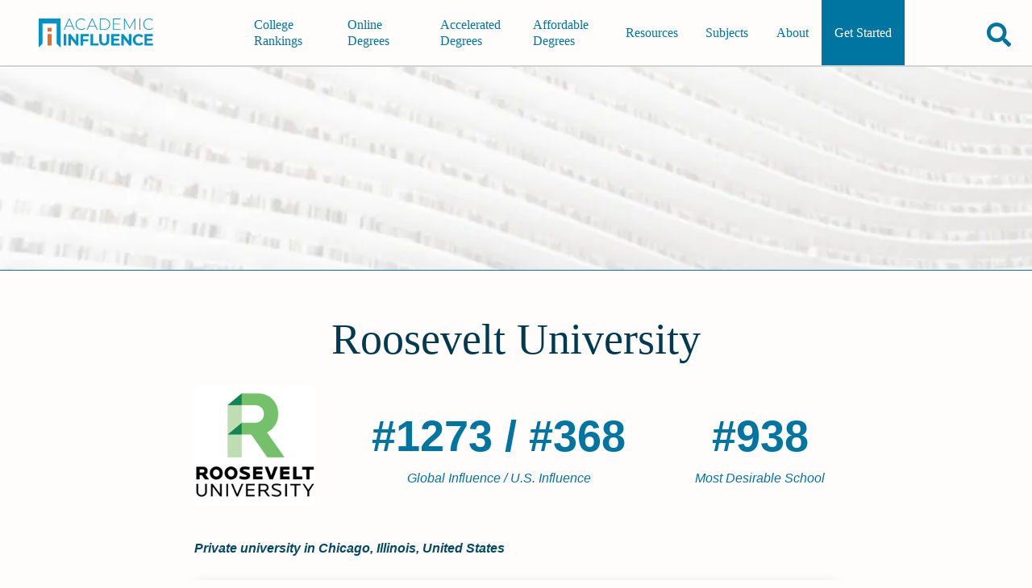

--- FILE ---
content_type: text/html; charset=utf-8
request_url: https://academicinfluence.com/schools/roosevelt-university
body_size: 17123
content:
<!doctype html><html lang=en><meta charset=UTF-8><meta content=https://academicinfluence.com/schools/roosevelt-university property=og:url><meta content="width=device-width,initial-scale=1" name=viewport><title>Roosevelt University | Academic Influence</title><meta content=article property=og:type><meta content=summary_large_image name=twitter:card><meta content=@AcademicInflux name=twitter:site><meta content=@AcademicInflux name=twitter:creator><meta content="Roosevelt University | Academic Influence" property=og:title><meta content="Roosevelt University | Academic Influence" name=twitter:title><meta content="Roosevelt University is a private university with campuses in Chicago and Schaumburg, Illinois. Founded in 1945, the university was named in honor of Unite..." name=description><meta content="Roosevelt University is a private university with campuses in Chicago and Schaumburg, Illinois. Founded in 1945, the university was named in honor of Unite..." property=og:description><meta content="Roosevelt University is a private university with campuses in Chicago and Schaumburg, Illinois. Founded in 1945, the university was named in honor of Unite..." name=twitter:description><meta content=https://storage.googleapis.com/www-static-academic-influence/school-logos/roosevelt-university name=twitter:image><meta content=https://storage.googleapis.com/www-static-academic-influence/school-logos/roosevelt-university property=og:image><meta content=noindex,follow name=robots><link href=/static/mini.4e08e43e63e24b449fee.css rel=stylesheet><link href=https://academicinfluence.com/schools/roosevelt-university rel=canonical><link title="Subscribes to News and Updates" href=https://academicinfluence.com/rss rel=alternate type=application/rss+xml><meta content=13927f20e50f7f3bbd0fe2c517dd8f1b35491196909354ae6364e4f06c60e74e name=ahrefs-site-verification></head><body><a class=skip-to-main-content-link href=#main-content-id tabindex=0>Skip to Main Content</a><header class="site-header show-header" role=banner><a aria-label="Go to home page of Academic Influence" class=site-header__logo href=/> <svg aria-label="academic influence logo" viewbox="0 0 600 150" fill=none height=36 role=img width=144 xmlns=http://www.w3.org/2000/svg><defs/><path d="M113 0H0v150l19.9-20.2V25.6h73.2v104.2l20 20.2z" fill=#0192c9 /><path d="M46.2 47.6h20.6v20.6H46.2zm0 32.7h20.6V140H46.2z" fill=#e76c26 /><path d="M174.3 42.1h-33.2l-7.3 16.5h-4.5L155.7 0h4.2l26.3 58.6h-4.5zm-1.5-3.6l-15-33.8-15 33.8zm47.5 20.1q-8.5 0-15.3-3.8-6.7-3.8-10.6-10.5-3.8-6.6-3.8-15 0-8.3 3.8-15 4-6.7 10.6-10.5Q211.8 0 220.3 0q6.2 0 11.4 2t9 6l-2.7 2.7Q231.1 4 220.4 4q-7.2 0-13 3.3-6 3.3-9.3 9.1-3.4 5.8-3.4 13t3.4 13q3.3 5.8 9.2 9.1 6 3.3 13.1 3.3 10.7 0 17.6-6.9l2.6 2.7q-3.7 4-9 6-5.2 2.1-11.3 2.1zM293 42.1h-33.2l-7.3 16.5H248L274.3 0h4.2l26.3 58.6h-4.5zm-1.6-3.6l-15-33.8-15 33.8zM316.2 0h22.6q9 0 15.8 3.8 7 3.7 10.8 10.4 3.8 6.7 3.8 15.1 0 8.5-3.8 15.2-3.8 6.6-10.8 10.4-6.9 3.7-15.8 3.7h-22.7zm22.3 54.8q8 0 14-3.2 6-3.3 9.3-9 3.3-5.8 3.3-13.3 0-7.4-3.3-13.2-3.3-5.8-9.3-9-6-3.2-14-3.2h-18.2v50.9zm85.5 0v3.8h-39.6V0h38.3v3.9h-34v23H419v3.8h-30.5v24zm71 3.8V8.5l-24 42.3h-2.1l-24-42.2v50h-4V0h3.4L470 45.3 495.6 0h3.4v58.6zM520.5 0h4.2v58.6h-4.2zm49.9 58.6q-8.4 0-15.2-3.8-6.7-3.8-10.7-10.5-3.8-6.7-3.8-15t3.8-15q4-6.7 10.7-10.5Q562 0 570.4 0q6.2 0 11.4 2 5.3 2 9 6l-2.7 2.7Q581.3 4 570.6 4q-7.2 0-13.1 3.3-6 3.3-9.3 9.1-3.3 5.8-3.3 13t3.3 13q3.4 5.8 9.3 9.1t13 3.3q10.7 0 17.6-7l2.7 2.8q-3.7 4-9 6-5.3 2.1-11.4 2.1zm-441 21.7h13.2V140h-13.2zm76.2 0V140h-10.8l-28.5-36.2V140h-13V80.3h10.9l28.4 36.2V80.3zm24 11.1v15.8H256v11h-26.5V140h-13.2V80.3h43.2v11.1zm38.2-11H281v48.3h28.7V140h-41.9zm71 59.6q-12.3 0-19.1-7-6.8-7-6.8-19.8V80.4H326v32.3q0 15.7 12.7 15.7 6.2 0 9.5-3.8t3.3-12V80.5h13v32.8q0 12.9-6.8 19.8-6.8 7-19 7zm80.1-11.1v11h-44.2V80.4H418v11.1h-30v13h26.5V115h-26.6v13.8zM479 80.3V140h-10.8l-28.5-36.2V140h-13V80.3h10.9l28.4 36.2V80.3zm38 59.7q-8.7 0-15.8-3.8-7-3.9-11-10.7-4-6.8-4-15.4 0-8.5 4-15.3 4-6.8 11-10.6 7.1-3.9 16-3.9 7.3 0 13.3 2.7 6 2.6 10.1 7.5l-8.5 8q-5.8-6.8-14.3-6.8-5.3 0-9.5 2.4-4.2 2.3-6.5 6.5t-2.3 9.5q0 5.4 2.3 9.6 2.3 4.2 6.5 6.6 4.2 2.3 9.5 2.3 8.5 0 14.3-6.8l8.5 7.9q-4 5-10.1 7.6-6 2.7-13.5 2.7zm73.8-11.1v11h-44.2V80.4h43.1v11.1h-30v13h26.5V115h-26.5v13.8z" fill=#0192c9 /></svg> </a><nav class=navigation id=navigation-id role=navigation><div class=navigation__align-menu-right><h3 class=navigation__cat1></h3><ul class=navigation__top-level-list><li class=navigation__top-level-item><a aria-expanded=false aria-label=main-menu class=navigation__open-close href=/college-university-rankings> College Rankings </a></li><li class=navigation__top-level-item><a aria-expanded=false aria-label=main-menu class=navigation__open-close href=/online-degrees> Online Degrees </a></li><li class=navigation__top-level-item><a aria-expanded=false aria-label=main-menu class=navigation__open-close href=/accelerated-degrees> Accelerated Degrees </a></li><li class=navigation__top-level-item><a aria-expanded=false aria-label=main-menu class=navigation__open-close href=/affordable-degrees> Affordable Degrees </a></li></ul><h3 class=navigation__cat2></h3><ul class=navigation__top-level-list><li class=navigation__top-level-item><a aria-expanded=false aria-label=main-menu class=navigation__open-close href=/resources> Resources </a></li><li class=navigation__top-level-item><a aria-expanded=false aria-label=main-menu class=navigation__open-close href=/resources/guidance/all-college-subjects-to-major-in> Subjects </a></li><li class=navigation__top-level-item><a aria-expanded=false aria-label=main-menu class=navigation__open-close href=/about> About </a></li><li class=navigation__top-level-item id=getting-started><a aria-expanded=false aria-label=main-menu class=navigation__open-close href=/getting-started> Get Started </a></li></ul></div></nav><div class=site-header__buttons-wrapper><div class=fav-app-header-button id=header-favorites-button></div><button title="search academicinfluence.com" aria-controls=page-search aria-expanded=false aria-label=Search class=site-header__search-button><svg viewbox="0 0 512 512" xmlns=http://www.w3.org/2000/svg><path d="M505 442.7L405.3 343c-4.5-4.5-10.6-7-17-7H372c27.6-35.3 44-79.7 44-128C416 93.1 322.9 0 208 0S0 93.1 0 208s93.1 208 208 208c48.3 0 92.7-16.4 128-44v16.3c0 6.4 2.5 12.5 7 17l99.7 99.7c9.4 9.4 24.6 9.4 33.9 0l28.3-28.3c9.4-9.4 9.4-24.6.1-34zM208 336c-70.7 0-128-57.2-128-128 0-70.7 57.2-128 128-128 70.7 0 128 57.2 128 128 0 70.7-57.2 128-128 128z"/></svg></button><button title="open or close mobile navigation menu" aria-controls=navigation-id aria-expanded=false aria-label=toggle-menu-open-close class=site-header__menu-button><svg viewbox="0 0 384 384" xmlns=http://www.w3.org/2000/svg><rect height=50 width=384 x=0 y=284 /><rect height=50 width=384 x=0 y=167 /><rect height=50 width=384 x=0 y=50 /></svg></button></div><form action=/search class=site-header__page-search id=page-search><input class=search__input--small id=text-page-search name=query placeholder=Search...><button aria-label=confirm-search class=search__go-button><svg class="svg-inline--fa fa-facebook fa-w-16" viewbox="0 0 512 512" aria-hidden=true data-icon=facebook data-prefix=fab focusable=false role=img xmlns=http://www.w3.org/2000/svg><path d="M505 442.7L405.3 343c-4.5-4.5-10.6-7-17-7H372c27.6-35.3 44-79.7 44-128C416 93.1 322.9 0 208 0S0 93.1 0 208s93.1 208 208 208c48.3 0 92.7-16.4 128-44v16.3c0 6.4 2.5 12.5 7 17l99.7 99.7c9.4 9.4 24.6 9.4 33.9 0l28.3-28.3c9.4-9.4 9.4-24.6.1-34zM208 336c-70.7 0-128-57.2-128-128 0-70.7 57.2-128 128-128 70.7 0 128 57.2 128 128 0 70.7-57.2 128-128 128z" fill=currentColor></path></svg></button></form></header><main class="school-profile profile" id=main-content-id role=main><div class=profile__banner-container><img sizes="(max-width: 319px) 300px, (width: 320px) 320px,(max-width: 319px) 300px,(width: 320px) 320px,(max-width: 359px) 320px,(width: 360px) 360px,(max-width: 374px) 360px,(width: 375px) 375px,(max-width: 409px) 375px,(width: 410px) 410px,(max-width: 412px) 410px,(width: 413px) 413px,(max-width: 499px) 413px,(width: 500px) 500px,(max-width: 599px) 500px,(width: 600px) 600px,(max-width: 699px) 600px,(width: 700px) 700px,(max-width: 799px) 700px,(width: 800px) 800px,(max-width: 899px) 800px,(width: 900px) 900px,(max-width: 999px) 900px,(width: 1000px) 1000px,(max-width: 1043px) 1000px, 1044px" srcset="/banner?width=300&height=108 300w,/banner?width=320&height=108 320w,/banner?width=360&height=108 360w,/banner?width=375&height=108 375w,/banner?width=410&height=108 410w,/banner?width=413&height=108 413w,/banner?width=500&height=108 500w,/banner?width=600&height=108 600w,/banner?width=700&height=108 700w,/banner?width=800&height=252 800w,/banner?width=900&height=252 900w,/banner?width=1000&height=252 1000w,/banner?width=1044&height=252 1044w" alt=Roosevelt class=profile__banner-image height=63 src=/banner university width=275></div><div class=content-container--has-banner><div class=profile__header><h1 class=profile__name>Roosevelt University</h1><div class=profile__header-first-row><div class=profile__image-container><img sizes="(max-width: 768px) 90px, 150px" srcset="https://storage.googleapis.com/www-static-academic-influence/school-logos/roosevelt-university 90w,https://storage.googleapis.com/www-static-academic-influence/school-logos/roosevelt-university 150w" alt=Roosevelt class=profile__image src=https://storage.googleapis.com/www-static-academic-influence/school-logos/roosevelt-university university></div><div class=profile__rank-item><div class=profile__rank-num>#1273 / #368</div><div class=profile__rank-label>Global Influence / U.S. Influence</div></div><div class=profile__rank-item><div class=profile__rank-num>#938</div><div class=profile__rank-label>Most Desirable School</div></div></div><div class=profile__header-favorites-row><div class=profile__short-description>Private university in Chicago, Illinois, United States</div><div data-name="Roosevelt University" class=school-card__favorite data-location=profile data-slug=roosevelt-university></div></div></div><section class=school-profile__rankings-section id=also-ranked><h2 class=school-profile__rankings-heading>Roosevelt University Featured Rankings</h2><ul class="school-profile__rankings-list collapsed"><li class=school-profile__ranking-item><a class=school-profile__ranking-link href=/rankings/online-degree/best-mba-real-estate#roosevelt-university> <span class=school-profile__ranking-num>#1</span> <span class=school-profile__ranking-name> Best Online Real Estate MBAs</span> </a></li><li class=school-profile__ranking-item><a class=school-profile__ranking-link href=/rankings/online-degree/illinois/best-online-mba-programs#roosevelt-university> <span class=school-profile__ranking-num>#2</span> <span class=school-profile__ranking-name> Best Online MBAs Illinois</span> </a></li><li class=school-profile__ranking-item><a class=school-profile__ranking-link href=/rankings/online-degree/masters/forensics#roosevelt-university> <span class=school-profile__ranking-num>#3</span> <span class=school-profile__ranking-name> Online Master’s in Forensics</span> </a></li><li class=school-profile__ranking-item><a class=school-profile__ranking-link href=/rankings/online-degree/best-online-colleges-illinois#roosevelt-university> <span class=school-profile__ranking-num>#4</span> <span class=school-profile__ranking-name> Illinois' Best Online Colleges 2022</span> </a></li><li class=school-profile__ranking-item><a class=school-profile__ranking-link href=/rankings/online-degree/illinois/best-online-masters-programs#roosevelt-university> <span class=school-profile__ranking-num>#7</span> <span class=school-profile__ranking-name> Illinois's Best Online Master's Degrees</span> </a></li><li class=school-profile__ranking-item><a class=school-profile__ranking-link href=/rankings/by-state/illinois/best-private-colleges#roosevelt-university> <span class=school-profile__ranking-num>#7</span> <span class=school-profile__ranking-name> Best Private Colleges in Illinois</span> </a></li><li class=school-profile__ranking-item><a class=school-profile__ranking-link href=/rankings/online-degree/masters/organizational-leadership#roosevelt-university> <span class=school-profile__ranking-num>#9</span> <span class=school-profile__ranking-name> Online Master’s in Organizational Leadership</span> </a></li><li class=school-profile__ranking-item><a class=school-profile__ranking-link href=/rankings/online-degree/best-mba-entrepreneurship#roosevelt-university> <span class=school-profile__ranking-num>#9</span> <span class=school-profile__ranking-name> Best Online MBA in Entrepreneurship</span> </a></li><li class=school-profile__ranking-item><a class=school-profile__ranking-link href=/rankings/online-degree/masters/hospitality-tourism#roosevelt-university> <span class=school-profile__ranking-num>#9</span> <span class=school-profile__ranking-name> Online Master's in Hospitality and Tourism</span> </a></li><li class=school-profile__ranking-item><a class=school-profile__ranking-link href=/rankings/online-degree/best-mba-accounting#roosevelt-university> <span class=school-profile__ranking-num>#9</span> <span class=school-profile__ranking-name> Best Online MBA in Accounting Degree Programs</span> </a></li><li class=school-profile__ranking-item><a class=school-profile__ranking-link href=/rankings/online-degree/masters/art-education-administration#roosevelt-university> <span class=school-profile__ranking-num>#10</span> <span class=school-profile__ranking-name> Online Master's in Art Education</span> </a></li><li class=school-profile__ranking-item><a class=school-profile__ranking-link href=/rankings/by-state/illinois/best-research-universities#roosevelt-university> <span class=school-profile__ranking-num>#11</span> <span class=school-profile__ranking-name> Best Research Universities in Illinois 2022</span> </a></li><li class=school-profile__ranking-item><a class=school-profile__ranking-link href=/rankings/by-state/illinois/best-colleges-universities#roosevelt-university> <span class=school-profile__ranking-num>#12</span> <span class=school-profile__ranking-name> Best Colleges in Illinois</span> </a></li><li class=school-profile__ranking-item><a class=school-profile__ranking-link href=/rankings/by-state/illinois/best-graduate-schools#roosevelt-university> <span class=school-profile__ranking-num>#12</span> <span class=school-profile__ranking-name> Best Grad Schools Illinois 2022</span> </a></li><li class=school-profile__ranking-item><a class=school-profile__ranking-link href=/rankings/online-degree/masters/mba-finance#roosevelt-university> <span class=school-profile__ranking-num>#14</span> <span class=school-profile__ranking-name> Online Finance MBAs</span> </a></li><li class=school-profile__ranking-item><a class=school-profile__ranking-link href=/rankings/online-degree/bachelors/psychology#roosevelt-university> <span class=school-profile__ranking-num>#14</span> <span class=school-profile__ranking-name> Online Bachelor’s in Psychology</span> </a></li><li class=school-profile__ranking-item><a class=school-profile__ranking-link href=/rankings/online-degree/bachelors/organizational-leadership#roosevelt-university> <span class=school-profile__ranking-num>#14</span> <span class=school-profile__ranking-name> Online Bachelor’s in Organizational Leadership</span> </a></li><li class=school-profile__ranking-item><a class=school-profile__ranking-link href=/rankings/online-degree/masters/human-resources#roosevelt-university> <span class=school-profile__ranking-num>#15</span> <span class=school-profile__ranking-name> Online Master’s in Human Resources</span> </a></li><li class=school-profile__ranking-item><a class=school-profile__ranking-link href=/rankings/online-degree/masters/marketing-advertising#roosevelt-university> <span class=school-profile__ranking-num>#16</span> <span class=school-profile__ranking-name> Online Master’s in Marketing/Advertising</span> </a></li><li class=school-profile__ranking-item><a class=school-profile__ranking-link href=/rankings/online-degree/masters/accounting#roosevelt-university> <span class=school-profile__ranking-num>#20</span> <span class=school-profile__ranking-name> Online Master's in Accounting</span> </a></li><li class=school-profile__ranking-item><a class=school-profile__ranking-link href=/rankings/online-degree/masters/mba-business-administration#roosevelt-university> <span class=school-profile__ranking-num>#43</span> <span class=school-profile__ranking-name> Online MBAs</span> </a></li></ul><div class=school-profile__rankings-list-btn-div><button class=school-profile__rankings-list-btn>Expand</button></div></section><he-qdf></he-qdf><section class="profile__section html-editable"><h2>About Roosevelt University</h2><div class=html-editable></div><p>According to <cite><a href=https://en.wikipedia.org/wiki/Roosevelt_University>Wikipedia</a></cite>, <q>Roosevelt University is a private university with campuses in Chicago and Schaumburg, Illinois. Founded in 1945, the university was named in honor of United States President Franklin Delano Roosevelt and First Lady Eleanor Roosevelt. The university enrolls around 4,000 students between its undergraduate and graduate programs. Roosevelt is home to the Chicago College of Performing Arts.</q></p></section><section class=school-profile__card><h2 id=school-online-degrees>Roosevelt University's Online Degrees</h2><details class=online-degrees__degree><summary class=online-degrees__degree__name>MSAF in Master'S Of Science In Accounting Forensics</summary> <ul class=online-degrees__degree__info-list><li class=online-degrees__degree__info-list__credits><strong>Required Credits</strong>: 31</li><li class=online-degrees__degree__info-list__credits><strong>Completion Time</strong>: None Reported</li><li class=online-degrees__degree__info-list__credits><strong>Format</strong>: None Reported</li></ul></details><details class=online-degrees__degree><summary class=online-degrees__degree__name>MBA in Master'S Of Business Administration</summary> <section><h5>Degree Concentrations</h5><ul><li>Accounting</li><li>Accounting Forensics</li><li>Finance</li><li>Hospitality & Tourism Management</li><li>Human Resource Management</li><li>Information Systems</li><li>International Business</li><li>Management</li><li>Marketing</li><li>Real Estate</li><li>Social Entrepreneurship</li><li>Training And Development</li><li>Accounting Forensics</li><li>Information Systems</li></ul></section> <ul class=online-degrees__degree__info-list><li class=online-degrees__degree__info-list__credits><strong>Required Credits</strong>: 33</li><li class=online-degrees__degree__info-list__credits><strong>Completion Time</strong>: None Reported</li><li class=online-degrees__degree__info-list__credits><strong>Format</strong>: None Reported</li></ul></details><details class=online-degrees__degree><summary class=online-degrees__degree__name>MA in Organization Development</summary> <ul class=online-degrees__degree__info-list><li class=online-degrees__degree__info-list__credits><strong>Required Credits</strong>: 36</li><li class=online-degrees__degree__info-list__credits><strong>Completion Time</strong>: None Reported</li><li class=online-degrees__degree__info-list__credits><strong>Format</strong>: None Reported</li></ul></details><details class=online-degrees__degree><summary class=online-degrees__degree__name>BA in Organizational Leadership</summary> <ul class=online-degrees__degree__info-list><li class=online-degrees__degree__info-list__credits><strong>Required Credits</strong>: 147</li><li class=online-degrees__degree__info-list__credits><strong>Completion Time</strong>: None Reported</li><li class=online-degrees__degree__info-list__credits><strong>Format</strong>: None Reported</li></ul></details><details class=online-degrees__degree><summary class=online-degrees__degree__name>BA in Criminal Justice</summary> <ul class=online-degrees__degree__info-list><li class=online-degrees__degree__info-list__credits><strong>Required Credits</strong>: 120</li><li class=online-degrees__degree__info-list__credits><strong>Completion Time</strong>: None Reported</li><li class=online-degrees__degree__info-list__credits><strong>Format</strong>: None Reported</li></ul></details><details class=online-degrees__degree><summary class=online-degrees__degree__name>MA in Teaching And Learning</summary> <ul class=online-degrees__degree__info-list><li class=online-degrees__degree__info-list__credits><strong>Required Credits</strong>: 30</li><li class=online-degrees__degree__info-list__credits><strong>Completion Time</strong>: None Reported</li><li class=online-degrees__degree__info-list__credits><strong>Format</strong>: None Reported</li></ul></details><details class=online-degrees__degree><summary class=online-degrees__degree__name>MATD in Master'S Of Arts In Training And Development</summary> <ul class=online-degrees__degree__info-list><li class=online-degrees__degree__info-list__credits><strong>Required Credits</strong>: 36</li><li class=online-degrees__degree__info-list__credits><strong>Completion Time</strong>: None Reported</li><li class=online-degrees__degree__info-list__credits><strong>Format</strong>: None Reported</li></ul></details><details class=online-degrees__degree><summary class=online-degrees__degree__name>MA in Student Affairs Leadership</summary> <ul class=online-degrees__degree__info-list><li class=online-degrees__degree__info-list__credits><strong>Required Credits</strong>: 36-39</li><li class=online-degrees__degree__info-list__credits><strong>Completion Time</strong>: None Reported</li><li class=online-degrees__degree__info-list__credits><strong>Format</strong>: None Reported</li></ul></details><details class=online-degrees__degree><summary class=online-degrees__degree__name>MA in Master'S In Performing Arts Administration</summary> <ul class=online-degrees__degree__info-list><li class=online-degrees__degree__info-list__credits><strong>Required Credits</strong>: 30</li><li class=online-degrees__degree__info-list__credits><strong>Completion Time</strong>: None Reported</li><li class=online-degrees__degree__info-list__credits><strong>Format</strong>: None Reported</li></ul></details><details class=online-degrees__degree><summary class=online-degrees__degree__name>MA in Master'S In Second Language Special Education</summary> <ul class=online-degrees__degree__info-list><li class=online-degrees__degree__info-list__credits><strong>Required Credits</strong>: 32</li><li class=online-degrees__degree__info-list__credits><strong>Completion Time</strong>: None Reported</li><li class=online-degrees__degree__info-list__credits><strong>Format</strong>: None Reported</li></ul></details><div class=ai-more><div aria-labelledby=aria-more-button-online-degree class=ai-more__content id=aria-more-content-online-degree role=region><details class=online-degrees__degree><summary class=online-degrees__degree__name>BA in Health Science Administration</summary> <ul class=online-degrees__degree__info-list><li class=online-degrees__degree__info-list__credits><strong>Required Credits</strong>: 131-135</li><li class=online-degrees__degree__info-list__credits><strong>Completion Time</strong>: None Reported</li><li class=online-degrees__degree__info-list__credits><strong>Format</strong>: None Reported</li></ul></details><details class=online-degrees__degree><summary class=online-degrees__degree__name>BA in Bachelor'S In Psychology</summary> <ul class=online-degrees__degree__info-list><li class=online-degrees__degree__info-list__credits><strong>Required Credits</strong>: 60</li><li class=online-degrees__degree__info-list__credits><strong>Completion Time</strong>: None Reported</li><li class=online-degrees__degree__info-list__credits><strong>Format</strong>: None Reported</li></ul></details><details class=online-degrees__degree><summary class=online-degrees__degree__name>MA in General Psychology</summary> <ul class=online-degrees__degree__info-list><li class=online-degrees__degree__info-list__credits><strong>Required Credits</strong>: 60</li><li class=online-degrees__degree__info-list__credits><strong>Completion Time</strong>: None Reported</li><li class=online-degrees__degree__info-list__credits><strong>Format</strong>: None Reported</li></ul></details><details class=online-degrees__degree><summary class=online-degrees__degree__name>BA in Sustainability Studies</summary> <ul class=online-degrees__degree__info-list><li class=online-degrees__degree__info-list__credits><strong>Required Credits</strong>: 120</li><li class=online-degrees__degree__info-list__credits><strong>Completion Time</strong>: None Reported</li><li class=online-degrees__degree__info-list__credits><strong>Format</strong>: None Reported</li></ul></details></div><button data-close="More Online Degrees" data-open="Fewer Online Degrees" aria-controls=aria-more-content-online-degree aria-expanded=false class=ai-more__control-button id=aria-more-button-online-degree><span class=ai-more__button-text>More Online Degrees</span> <svg viewbox="0 0 256 256" aria-hidden=true class=ai-more__chevron xmlns=http://www.w3.org/2000/svg><polygon points="225.813,48.907 128,146.72 30.187,48.907 0,79.093 128,207.093 256,79.093"/></svg></button></div></section><section class=school-profile__card><h2 id=admissions>Roosevelt University Admissions, Retention, and Graduation Information</h2><div class=school-profile__criteria><table class=school-profile__table><thead><tr><th class=school-profile__table-heading>Annual Applications</th><th class=school-profile__table-heading>Acceptance</th><th class=school-profile__table-heading>Graduation Rate</th><th class=school-profile__table-heading>Median SAT Score</th><th class=school-profile__table-heading>Median ACT Score</th></tr></thead><tbody><tr><td data-label="Annual Applications" class=school-profile__table-cell>2,997</td><td class=school-profile__table-cell data-label=Acceptance>88%</td><td data-label="Graduation Rate" class=school-profile__table-cell>43%</td><td data-label="Median SAT Score" class=school-profile__table-cell>960</td><td data-label="Median ACT Score" class=school-profile__table-cell>21</td></tr></tbody></table></div></section><section class=school-profile__card><h2 id=costs>How Much Does Roosevelt University Cost To Attend?</h2><div class=school-profile__criteria><table class=school-profile__table><thead><tr><th class=school-profile__table-heading>Tuition (in-state)</th></tr></thead><tbody><tr><td data-label="Tuition (in-state)" class=school-profile__table-cell>$33,068</td></tr></tbody></table></div><div><table class=school-profile__table><caption>Price by Family Income</caption><thead><tr><th class=school-profile__table-heading>Income</th><th class=school-profile__table-heading>Average Net Cost</th></tr></thead><tbody><tr><td data-label="Your Family's Income" class=school-profile__table-cell>0 - 30K</td><td class="stat school-profile__table-cell td-underline-mobile" data-label="Average Net Cost">$19,186</td></tr><tr><td data-label="Your Family's Income" class=school-profile__table-cell>30K - 48K</td><td class="stat school-profile__table-cell td-underline-mobile" data-label="Average Net Cost">$17,235</td></tr><tr><td data-label="Your Family's Income" class=school-profile__table-cell>48K - 75K</td><td class="stat school-profile__table-cell td-underline-mobile" data-label="Average Net Cost">$20,701</td></tr><tr><td data-label="Your Family's Income" class=school-profile__table-cell>75K - 110K</td><td class="stat school-profile__table-cell td-underline-mobile" data-label="Average Net Cost">$23,605</td></tr><tr><td data-label="Your Family's Income" class=school-profile__table-cell>110K+</td><td class="stat school-profile__table-cell td-underline-mobile" data-label="Average Net Cost">$26,421</td></tr></tbody></table><p class=school-profile__citation>Source: <a href=https://nces.ed.gov/><cite>National Center for Education Statistics</cite></a></p></div></section><section class=school-profile__card><h2 id=after-grad>How Much Do Roosevelt University Graduates Make?</h2><p>If you graduate from Roosevelt University, then you can expect to earn an average of $47,700 per year. You also have a 86% chance of being employed after 10 years.</p></section><section class=school-profile__card><h2 id=people>Roosevelt University's Demographics</h2><p>Demographic data is for full-time, on-campus students.</p><div class=school-profile__criteria><table class=school-profile__table><thead><tr><th class=school-profile__table-heading>Student Body</th><th class=school-profile__table-heading>Under-Grads</th><th class=school-profile__table-heading>Graduates</th></tr></thead><tbody><tr><td data-label="Student Body" class=school-profile__table-cell>4,740</td><td class=school-profile__table-cell data-label=Under-Grads>2,952</td><td class=school-profile__table-cell data-label=Graduates>1,788</td></tr></tbody></table></div></section><section class=school-profile__card><h2 id=campus>Where is Roosevelt University?</h2><p>Roosevelt University is located at 430 S Michigan Ave, Chicago IL 60605-1394</p><div><div class=school-profile__map><iframe src="https://www.google.com/maps/embed/v1/view?center=41.876055,-87.624952&zoom=17&key=AIzaSyCTDpEwdK1YGvoE2Y_oUC0bB0yXkEebZsQ" title="Map of School Campus" allowfullscreen height=450 loading=lazy width=600></iframe></div></div></section><section class=school-profile__card><h2 id=reputation>What Is Roosevelt University Known For?</h2><p>Roosevelt University is known for it's academic work in the following disciplines:</p><div><ul class=profile__discipline-link-list><li class=profile__discipline-list-item><a href=/resources/degrees/economics>Economics</a></li><li class=profile__discipline-list-item><a href=/resources/degrees/criminal-justice>Criminal Justice</a></li><li class=profile__discipline-list-item><a href=/resources/degrees/sociology>Sociology</a></li><li class=profile__discipline-list-item><a href=/resources/degrees/political-science>Political Science</a></li><li class=profile__discipline-list-item><a href=/resources/degrees/psychology>Psychology</a></li><li class=profile__discipline-list-item><a href=/resources/degrees/business>Business</a></li><li class=profile__discipline-list-item><a href=/resources/degrees/education>Education</a></li><li class=profile__discipline-list-item><a href=/resources/degrees/social-work>Social Work</a></li><li class=profile__discipline-list-item><a href=/resources/degrees/philosophy>Philosophy</a></li><li class=profile__discipline-list-item><a href=/resources/degrees/history>History</a></li><li class=profile__discipline-list-item><a href=/resources/degrees/communications>Communications</a></li><li class=profile__discipline-list-item><a href=/resources/degrees/math>Mathematics</a></li><li class=profile__discipline-list-item><a href=/resources/degrees/literature>Literature</a></li><li class=profile__discipline-list-item><a href=/resources/degrees/medicine>Medical</a></li><li class=profile__discipline-list-item><a href=/resources/degrees/chemistry>Chemistry</a></li><li class=profile__discipline-list-item><a href=/resources/degrees/computer-science>Computer Science</a></li><li class=profile__discipline-list-item><a href=/resources/degrees/biology>Biology</a></li><li class=profile__discipline-list-item><a href=/resources/degrees/nursing>Nursing</a></li></ul><h3 id=influence-disciplines>Roosevelt University's Top Areas of Influence With Degrees Offered</h3><div class=discipline-cards><div class=discipline-cards__card data-discipline=economics><div class=discipline-cards__heading><div class=discipline-cards__icon><svg class="svg-inline--fa fa-facebook fa-w-16" viewbox="0 0 512 512" aria-hidden=true data-icon=facebook data-prefix=fab focusable=false role=img xmlns=http://www.w3.org/2000/svg><path d="M0 405.3V448c0 35.3 86 64 192 64s192-28.7 192-64v-42.7C342.7 434.4 267.2 448 192 448S41.3 434.4 0 405.3zM320 128c106 0 192-28.7 192-64S426 0 320 0 128 28.7 128 64s86 64 192 64zM0 300.4V352c0 35.3 86 64 192 64s192-28.7 192-64v-51.6c-41.3 34-116.9 51.6-192 51.6S41.3 334.4 0 300.4zm416 11c57.3-11.1 96-31.7 96-55.4v-42.7c-23.2 16.4-57.3 27.6-96 34.5v63.6zM192 160C86 160 0 195.8 0 240s86 80 192 80 192-35.8 192-80-86-80-192-80zm219.3 56.3c60-10.8 100.7-32 100.7-56.3v-42.7c-35.5 25.1-96.5 38.6-160.7 41.8 29.5 14.3 51.2 33.5 60 57.2z" fill=currentColor></path></svg></div><div class=discipline-cards__name>Economics</div></div><div class=discipline-cards__ranks><div class=discipline-cards__rank><div class=discipline-cards__rank-num>#1183</div><div class=discipline-cards__rank-label>World Rank</div></div><div class=discipline-cards__rank><div class=discipline-cards__rank-num>#797</div><div class=discipline-cards__rank-label>Historical Rank</div></div><div class=discipline-cards__rank><div class=discipline-cards__rank-num>#237</div><div class=discipline-cards__rank-label>USA Rank</div></div></div><div class="discipline-cards__ranks sub"></div><a aria-label="Visit article" class=discipline-cards__link href=/resources/degrees/economics>economics Degrees</a></div><div class=discipline-cards__card data-discipline=criminal-justice><div class=discipline-cards__heading><div class=discipline-cards__icon><svg class="svg-inline--fa fa-facebook fa-w-16" viewbox="0 0 512 512" aria-hidden=true data-icon=facebook data-prefix=fab focusable=false role=img xmlns=http://www.w3.org/2000/svg><path d="M504.971 199.362l-22.627-22.627c-9.373-9.373-24.569-9.373-33.941 0l-5.657 5.657L329.608 69.255l5.657-5.657c9.373-9.373 9.373-24.569 0-33.941L312.638 7.029c-9.373-9.373-24.569-9.373-33.941 0L154.246 131.48c-9.373 9.373-9.373 24.569 0 33.941l22.627 22.627c9.373 9.373 24.569 9.373 33.941 0l5.657-5.657 39.598 39.598-81.04 81.04-5.657-5.657c-12.497-12.497-32.758-12.497-45.255 0L9.373 412.118c-12.497 12.497-12.497 32.758 0 45.255l45.255 45.255c12.497 12.497 32.758 12.497 45.255 0l114.745-114.745c12.497-12.497 12.497-32.758 0-45.255l-5.657-5.657 81.04-81.04 39.598 39.598-5.657 5.657c-9.373 9.373-9.373 24.569 0 33.941l22.627 22.627c9.373 9.373 24.569 9.373 33.941 0l124.451-124.451c9.372-9.372 9.372-24.568 0-33.941z" fill=currentColor></path></svg></div><div class=discipline-cards__name>Criminal Justice</div></div><div class=discipline-cards__ranks><div class=discipline-cards__rank><div class=discipline-cards__rank-num>#427</div><div class=discipline-cards__rank-label>World Rank</div></div><div class=discipline-cards__rank><div class=discipline-cards__rank-num>#431</div><div class=discipline-cards__rank-label>Historical Rank</div></div><div class=discipline-cards__rank><div class=discipline-cards__rank-num>#241</div><div class=discipline-cards__rank-label>USA Rank</div></div></div><div class="discipline-cards__ranks sub"></div><a aria-label="Visit article" class=discipline-cards__link href=/resources/degrees/criminal-justice>criminal-justice Degrees</a></div><div class=discipline-cards__card data-discipline=sociology><div class=discipline-cards__heading><div class=discipline-cards__icon><svg class="svg-inline--fa fa-facebook fa-w-16" viewbox="0 0 640 512" aria-hidden=true data-icon=facebook data-prefix=fab focusable=false role=img xmlns=http://www.w3.org/2000/svg><path d="M192 256c61.9 0 112-50.1 112-112S253.9 32 192 32 80 82.1 80 144s50.1 112 112 112zm76.8 32h-8.3c-20.8 10-43.9 16-68.5 16s-47.6-6-68.5-16h-8.3C51.6 288 0 339.6 0 403.2V432c0 26.5 21.5 48 48 48h288c26.5 0 48-21.5 48-48v-28.8c0-63.6-51.6-115.2-115.2-115.2zM480 256c53 0 96-43 96-96s-43-96-96-96-96 43-96 96 43 96 96 96zm48 32h-3.8c-13.9 4.8-28.6 8-44.2 8s-30.3-3.2-44.2-8H432c-20.4 0-39.2 5.9-55.7 15.4 24.4 26.3 39.7 61.2 39.7 99.8v38.4c0 2.2-.5 4.3-.6 6.4H592c26.5 0 48-21.5 48-48 0-61.9-50.1-112-112-112z" fill=currentColor></path></svg></div><div class=discipline-cards__name>Sociology</div></div><div class=discipline-cards__ranks><div class=discipline-cards__rank><div class=discipline-cards__rank-num>#920</div><div class=discipline-cards__rank-label>World Rank</div></div><div class=discipline-cards__rank><div class=discipline-cards__rank-num>#850</div><div class=discipline-cards__rank-label>Historical Rank</div></div><div class=discipline-cards__rank><div class=discipline-cards__rank-num>#252</div><div class=discipline-cards__rank-label>USA Rank</div></div></div><div class="discipline-cards__ranks sub"></div><a aria-label="Visit article" class=discipline-cards__link href=/resources/degrees/sociology>sociology Degrees</a></div><div class=discipline-cards__card data-discipline=political-science><div class=discipline-cards__heading><div class=discipline-cards__icon><svg class="svg-inline--fa fa-facebook fa-w-16" viewbox="0 0 512 512" aria-hidden=true data-icon=facebook data-prefix=fab focusable=false role=img xmlns=http://www.w3.org/2000/svg><path d="M501.62 92.11L267.24 2.04a31.958 31.958 0 0 0-22.47 0L10.38 92.11A16.001 16.001 0 0 0 0 107.09V144c0 8.84 7.16 16 16 16h480c8.84 0 16-7.16 16-16v-36.91c0-6.67-4.14-12.64-10.38-14.98zM64 192v160H48c-8.84 0-16 7.16-16 16v48h448v-48c0-8.84-7.16-16-16-16h-16V192h-64v160h-96V192h-64v160h-96V192H64zm432 256H16c-8.84 0-16 7.16-16 16v32c0 8.84 7.16 16 16 16h480c8.84 0 16-7.16 16-16v-32c0-8.84-7.16-16-16-16z" fill=currentColor></path></svg></div><div class=discipline-cards__name>Political Science</div></div><div class=discipline-cards__ranks><div class=discipline-cards__rank><div class=discipline-cards__rank-num>#1103</div><div class=discipline-cards__rank-label>World Rank</div></div><div class=discipline-cards__rank><div class=discipline-cards__rank-num>#1116</div><div class=discipline-cards__rank-label>Historical Rank</div></div><div class=discipline-cards__rank><div class=discipline-cards__rank-num>#274</div><div class=discipline-cards__rank-label>USA Rank</div></div></div><div class="discipline-cards__ranks sub"></div><a aria-label="Visit article" class=discipline-cards__link href=/resources/degrees/political-science>political-science Degrees</a></div><div class=discipline-cards__card data-discipline=psychology><div class=discipline-cards__heading><div class=discipline-cards__icon><svg class="svg-inline--fa fa-facebook fa-w-16" viewbox="0 0 576 512" aria-hidden=true data-icon=facebook data-prefix=fab focusable=false role=img xmlns=http://www.w3.org/2000/svg><path d="M208 0c-29.9 0-54.7 20.5-61.8 48.2-.8 0-1.4-.2-2.2-.2-35.3 0-64 28.7-64 64 0 4.8.6 9.5 1.7 14C52.5 138 32 166.6 32 200c0 12.6 3.2 24.3 8.3 34.9C16.3 248.7 0 274.3 0 304c0 33.3 20.4 61.9 49.4 73.9-.9 4.6-1.4 9.3-1.4 14.1 0 39.8 32.2 72 72 72 4.1 0 8.1-.5 12-1.2 9.6 28.5 36.2 49.2 68 49.2 39.8 0 72-32.2 72-72V64c0-35.3-28.7-64-64-64zm368 304c0-29.7-16.3-55.3-40.3-69.1 5.2-10.6 8.3-22.3 8.3-34.9 0-33.4-20.5-62-49.7-74 1-4.5 1.7-9.2 1.7-14 0-35.3-28.7-64-64-64-.8 0-1.5.2-2.2.2C422.7 20.5 397.9 0 368 0c-35.3 0-64 28.6-64 64v376c0 39.8 32.2 72 72 72 31.8 0 58.4-20.7 68-49.2 3.9.7 7.9 1.2 12 1.2 39.8 0 72-32.2 72-72 0-4.8-.5-9.5-1.4-14.1 29-12 49.4-40.6 49.4-73.9z" fill=currentColor></path></svg></div><div class=discipline-cards__name>Psychology</div></div><div class=discipline-cards__ranks><div class=discipline-cards__rank><div class=discipline-cards__rank-num>#699</div><div class=discipline-cards__rank-label>World Rank</div></div><div class=discipline-cards__rank><div class=discipline-cards__rank-num>#713</div><div class=discipline-cards__rank-label>Historical Rank</div></div><div class=discipline-cards__rank><div class=discipline-cards__rank-num>#283</div><div class=discipline-cards__rank-label>USA Rank</div></div></div><div class="discipline-cards__ranks sub"></div><a aria-label="Visit article" class=discipline-cards__link href=/resources/degrees/psychology>psychology Degrees</a></div><div class=discipline-cards__card data-discipline=business><div class=discipline-cards__heading><div class=discipline-cards__icon><svg class="svg-inline--fa fa-facebook fa-w-16" viewbox="0 0 512 512" aria-hidden=true data-icon=facebook data-prefix=fab focusable=false role=img xmlns=http://www.w3.org/2000/svg><path d="M320 336c0 8.84-7.16 16-16 16h-96c-8.84 0-16-7.16-16-16v-48H0v144c0 25.6 22.4 48 48 48h416c25.6 0 48-22.4 48-48V288H320v48zm144-208h-80V80c0-25.6-22.4-48-48-48H176c-25.6 0-48 22.4-48 48v48H48c-25.6 0-48 22.4-48 48v80h512v-80c0-25.6-22.4-48-48-48zm-144 0H192V96h128v32z" fill=currentColor></path></svg></div><div class=discipline-cards__name>Business</div></div><div class=discipline-cards__ranks><div class=discipline-cards__rank><div class=discipline-cards__rank-num>#1017</div><div class=discipline-cards__rank-label>World Rank</div></div><div class=discipline-cards__rank><div class=discipline-cards__rank-num>#1018</div><div class=discipline-cards__rank-label>Historical Rank</div></div><div class=discipline-cards__rank><div class=discipline-cards__rank-num>#295</div><div class=discipline-cards__rank-label>USA Rank</div></div></div><div class="discipline-cards__ranks sub"></div><a aria-label="Visit article" class=discipline-cards__link href=/resources/degrees/business>business Degrees</a></div><div class=discipline-cards__card data-discipline=education><div class=discipline-cards__heading><div class=discipline-cards__icon><svg class="svg-inline--fa fa-facebook fa-w-16" viewbox="0 0 640 512" aria-hidden=true data-icon=facebook data-prefix=fab focusable=false role=img xmlns=http://www.w3.org/2000/svg><path d="M208 352c-2.39 0-4.78.35-7.06 1.09C187.98 357.3 174.35 360 160 360c-14.35 0-27.98-2.7-40.95-6.91-2.28-.74-4.66-1.09-7.05-1.09C49.94 352-.33 402.48 0 464.62.14 490.88 21.73 512 48 512h224c26.27 0 47.86-21.12 48-47.38.33-62.14-49.94-112.62-112-112.62zm-48-32c53.02 0 96-42.98 96-96s-42.98-96-96-96-96 42.98-96 96 42.98 96 96 96zM592 0H208c-26.47 0-48 22.25-48 49.59V96c23.42 0 45.1 6.78 64 17.8V64h352v288h-64v-64H384v64h-76.24c19.1 16.69 33.12 38.73 39.69 64H592c26.47 0 48-22.25 48-49.59V49.59C640 22.25 618.47 0 592 0z" fill=currentColor></path></svg></div><div class=discipline-cards__name>Education</div></div><div class=discipline-cards__ranks><div class=discipline-cards__rank><div class=discipline-cards__rank-num>#1266</div><div class=discipline-cards__rank-label>World Rank</div></div><div class=discipline-cards__rank><div class=discipline-cards__rank-num>#1272</div><div class=discipline-cards__rank-label>Historical Rank</div></div><div class=discipline-cards__rank><div class=discipline-cards__rank-num>#305</div><div class=discipline-cards__rank-label>USA Rank</div></div></div><div class="discipline-cards__ranks sub"></div><a aria-label="Visit article" class=discipline-cards__link href=/resources/degrees/education>education Degrees</a></div><div class=discipline-cards__card data-discipline=social-work><div class=discipline-cards__heading><div class=discipline-cards__icon><svg class="svg-inline--fa fa-facebook fa-w-16" viewbox="0 0 640 512" aria-hidden=true data-icon=facebook data-prefix=fab focusable=false role=img xmlns=http://www.w3.org/2000/svg><path d="M128 96c26.5 0 48-21.5 48-48S154.5 0 128 0 80 21.5 80 48s21.5 48 48 48zm384 0c26.5 0 48-21.5 48-48S538.5 0 512 0s-48 21.5-48 48 21.5 48 48 48zm125.7 372.1l-44-110-41.1 46.4-2 18.2 27.7 69.2c5 12.5 17 20.1 29.7 20.1 4 0 8-.7 11.9-2.3 16.4-6.6 24.4-25.2 17.8-41.6zm-34.2-209.8L585 178.1c-4.6-20-18.6-36.8-37.5-44.9-18.5-8-39-6.7-56.1 3.3-22.7 13.4-39.7 34.5-48.1 59.4L432 229.8 416 240v-96c0-8.8-7.2-16-16-16H240c-8.8 0-16 7.2-16 16v96l-16.1-10.2-11.3-33.9c-8.3-25-25.4-46-48.1-59.4-17.2-10-37.6-11.3-56.1-3.3-18.9 8.1-32.9 24.9-37.5 44.9l-18.4 80.2c-4.6 20 .7 41.2 14.4 56.7l67.2 75.9 10.1 92.6C130 499.8 143.8 512 160 512c1.2 0 2.3-.1 3.5-.2 17.6-1.9 30.2-17.7 28.3-35.3l-10.1-92.8c-1.5-13-6.9-25.1-15.6-35l-43.3-49 17.6-70.3 6.8 20.4c4.1 12.5 11.9 23.4 24.5 32.6l51.1 32.5c4.6 2.9 12.1 4.6 17.2 5h160c5.1-.4 12.6-2.1 17.2-5l51.1-32.5c12.6-9.2 20.4-20 24.5-32.6l6.8-20.4 17.6 70.3-43.3 49c-8.7 9.9-14.1 22-15.6 35l-10.1 92.8c-1.9 17.6 10.8 33.4 28.3 35.3 1.2.1 2.3.2 3.5.2 16.1 0 30-12.1 31.8-28.5l10.1-92.6 67.2-75.9c13.6-15.5 19-36.7 14.4-56.7zM46.3 358.1l-44 110c-6.6 16.4 1.4 35 17.8 41.6 16.8 6.6 35.1-1.7 41.6-17.8l27.7-69.2-2-18.2-41.1-46.4z" fill=currentColor></path></svg></div><div class=discipline-cards__name>Social Work</div></div><div class=discipline-cards__ranks><div class=discipline-cards__rank><div class=discipline-cards__rank-num>#759</div><div class=discipline-cards__rank-label>World Rank</div></div><div class=discipline-cards__rank><div class=discipline-cards__rank-num>#760</div><div class=discipline-cards__rank-label>Historical Rank</div></div><div class=discipline-cards__rank><div class=discipline-cards__rank-num>#313</div><div class=discipline-cards__rank-label>USA Rank</div></div></div><div class="discipline-cards__ranks sub"></div><a aria-label="Visit article" class=discipline-cards__link href=/resources/degrees/social-work>social-work Degrees</a></div><div class=discipline-cards__card data-discipline=philosophy><div class=discipline-cards__heading><div class=discipline-cards__icon><svg class="svg-inline--fa fa-facebook fa-w-16" viewbox="0 0 352 512" aria-hidden=true data-icon=facebook data-prefix=fab focusable=false role=img xmlns=http://www.w3.org/2000/svg><path d="M96.06 454.35c.01 6.29 1.87 12.45 5.36 17.69l17.09 25.69a31.99 31.99 0 0 0 26.64 14.28h61.71a31.99 31.99 0 0 0 26.64-14.28l17.09-25.69a31.989 31.989 0 0 0 5.36-17.69l.04-38.35H96.01l.05 38.35zM0 176c0 44.37 16.45 84.85 43.56 115.78 16.52 18.85 42.36 58.23 52.21 91.45.04.26.07.52.11.78h160.24c.04-.26.07-.51.11-.78 9.85-33.22 35.69-72.6 52.21-91.45C335.55 260.85 352 220.37 352 176 352 78.61 272.91-.3 175.45 0 73.44.31 0 82.97 0 176zm176-80c-44.11 0-80 35.89-80 80 0 8.84-7.16 16-16 16s-16-7.16-16-16c0-61.76 50.24-112 112-112 8.84 0 16 7.16 16 16s-7.16 16-16 16z" fill=currentColor></path></svg></div><div class=discipline-cards__name>Philosophy</div></div><div class=discipline-cards__ranks><div class=discipline-cards__rank><div class=discipline-cards__rank-num>#1102</div><div class=discipline-cards__rank-label>World Rank</div></div><div class=discipline-cards__rank><div class=discipline-cards__rank-num>#1152</div><div class=discipline-cards__rank-label>Historical Rank</div></div><div class=discipline-cards__rank><div class=discipline-cards__rank-num>#334</div><div class=discipline-cards__rank-label>USA Rank</div></div></div><div class="discipline-cards__ranks sub"></div><a aria-label="Visit article" class=discipline-cards__link href=/resources/degrees/philosophy>philosophy Degrees</a></div><div class=discipline-cards__card data-discipline=history><div class=discipline-cards__heading><div class=discipline-cards__icon><svg class="svg-inline--fa fa-facebook fa-w-16" viewbox="0 0 384 512" aria-hidden=true data-icon=facebook data-prefix=fab focusable=false role=img xmlns=http://www.w3.org/2000/svg><path d="M368 448H16c-8.84 0-16 7.16-16 16v32c0 8.84 7.16 16 16 16h352c8.84 0 16-7.16 16-16v-32c0-8.84-7.16-16-16-16zm-78.86-347.26a31.97 31.97 0 0 0-9.21-19.44L203.31 4.69c-6.25-6.25-16.38-6.25-22.63 0l-76.6 76.61a31.97 31.97 0 0 0-9.21 19.44L64 416h256l-30.86-315.26zM240 307.2c0 6.4-6.4 12.8-12.8 12.8h-70.4c-6.4 0-12.8-6.4-12.8-12.8v-38.4c0-6.4 6.4-12.8 12.8-12.8h70.4c6.4 0 12.8 6.4 12.8 12.8v38.4z" fill=currentColor></path></svg></div><div class=discipline-cards__name>History</div></div><div class=discipline-cards__ranks><div class=discipline-cards__rank><div class=discipline-cards__rank-num>#954</div><div class=discipline-cards__rank-label>World Rank</div></div><div class=discipline-cards__rank><div class=discipline-cards__rank-num>#969</div><div class=discipline-cards__rank-label>Historical Rank</div></div><div class=discipline-cards__rank><div class=discipline-cards__rank-num>#343</div><div class=discipline-cards__rank-label>USA Rank</div></div></div><div class="discipline-cards__ranks sub"></div><a aria-label="Visit article" class=discipline-cards__link href=/resources/degrees/history>history Degrees</a></div><div class=discipline-cards__card data-discipline=communications><div class=discipline-cards__heading><div class=discipline-cards__icon><svg class="svg-inline--fa fa-facebook fa-w-16" viewbox="0 0 576 512" aria-hidden=true data-icon=facebook data-prefix=fab focusable=false role=img xmlns=http://www.w3.org/2000/svg><path d="M416 192c0-88.4-93.1-160-208-160S0 103.6 0 192c0 34.3 14.1 65.9 38 92-13.4 30.2-35.5 54.2-35.8 54.5-2.2 2.3-2.8 5.7-1.5 8.7S4.8 352 8 352c36.6 0 66.9-12.3 88.7-25 32.2 15.7 70.3 25 111.3 25 114.9 0 208-71.6 208-160zm122 220c23.9-26 38-57.7 38-92 0-66.9-53.5-124.2-129.3-148.1.9 6.6 1.3 13.3 1.3 20.1 0 105.9-107.7 192-240 192-10.8 0-21.3-.8-31.7-1.9C207.8 439.6 281.8 480 368 480c41 0 79.1-9.2 111.3-25 21.8 12.7 52.1 25 88.7 25 3.2 0 6.1-1.9 7.3-4.8 1.3-2.9.7-6.3-1.5-8.7-.3-.3-22.4-24.2-35.8-54.5z" fill=currentColor></path></svg></div><div class=discipline-cards__name>Communications</div></div><div class=discipline-cards__ranks><div class=discipline-cards__rank><div class=discipline-cards__rank-num>#1298</div><div class=discipline-cards__rank-label>World Rank</div></div><div class=discipline-cards__rank><div class=discipline-cards__rank-num>#1298</div><div class=discipline-cards__rank-label>Historical Rank</div></div><div class=discipline-cards__rank><div class=discipline-cards__rank-num>#354</div><div class=discipline-cards__rank-label>USA Rank</div></div></div><div class="discipline-cards__ranks sub"></div><a aria-label="Visit article" class=discipline-cards__link href=/resources/degrees/communications>communications Degrees</a></div><div class=discipline-cards__card data-discipline=math><div class=discipline-cards__heading><div class=discipline-cards__icon><svg class="svg-inline--fa fa-facebook fa-w-16" viewbox="0 0 576 512" aria-hidden=true data-icon=facebook data-prefix=fab focusable=false role=img xmlns=http://www.w3.org/2000/svg><path d="M571.31 251.31l-22.62-22.62c-6.25-6.25-16.38-6.25-22.63 0L480 274.75l-46.06-46.06c-6.25-6.25-16.38-6.25-22.63 0l-22.62 22.62c-6.25 6.25-6.25 16.38 0 22.63L434.75 320l-46.06 46.06c-6.25 6.25-6.25 16.38 0 22.63l22.62 22.62c6.25 6.25 16.38 6.25 22.63 0L480 365.25l46.06 46.06c6.25 6.25 16.38 6.25 22.63 0l22.62-22.62c6.25-6.25 6.25-16.38 0-22.63L525.25 320l46.06-46.06c6.25-6.25 6.25-16.38 0-22.63zM552 0H307.65c-14.54 0-27.26 9.8-30.95 23.87l-84.79 322.8-58.41-106.1A32.008 32.008 0 0 0 105.47 224H24c-13.25 0-24 10.74-24 24v48c0 13.25 10.75 24 24 24h43.62l88.88 163.73C168.99 503.5 186.3 512 204.94 512c17.27 0 44.44-9 54.28-41.48L357.03 96H552c13.25 0 24-10.75 24-24V24c0-13.26-10.75-24-24-24z" fill=currentColor></path></svg></div><div class=discipline-cards__name>Mathematics</div></div><div class=discipline-cards__ranks><div class=discipline-cards__rank><div class=discipline-cards__rank-num>#1642</div><div class=discipline-cards__rank-label>World Rank</div></div><div class=discipline-cards__rank><div class=discipline-cards__rank-num>#1532</div><div class=discipline-cards__rank-label>Historical Rank</div></div><div class=discipline-cards__rank><div class=discipline-cards__rank-num>#392</div><div class=discipline-cards__rank-label>USA Rank</div></div></div><div class="discipline-cards__ranks sub"></div><a aria-label="Visit article" class=discipline-cards__link href=/resources/degrees/math>math Degrees</a></div><div class=discipline-cards__card data-discipline=literature><div class=discipline-cards__heading><div class=discipline-cards__icon><svg class="svg-inline--fa fa-facebook fa-w-16" viewbox="0 0 448 512" aria-hidden=true data-icon=facebook data-prefix=fab focusable=false role=img xmlns=http://www.w3.org/2000/svg><path d="M448 360V24c0-13.3-10.7-24-24-24H96C43 0 0 43 0 96v320c0 53 43 96 96 96h328c13.3 0 24-10.7 24-24v-16c0-7.5-3.5-14.3-8.9-18.7-4.2-15.4-4.2-59.3 0-74.7 5.4-4.3 8.9-11.1 8.9-18.6zM128 134c0-3.3 2.7-6 6-6h212c3.3 0 6 2.7 6 6v20c0 3.3-2.7 6-6 6H134c-3.3 0-6-2.7-6-6v-20zm0 64c0-3.3 2.7-6 6-6h212c3.3 0 6 2.7 6 6v20c0 3.3-2.7 6-6 6H134c-3.3 0-6-2.7-6-6v-20zm253.4 250H96c-17.7 0-32-14.3-32-32 0-17.6 14.4-32 32-32h285.4c-1.9 17.1-1.9 46.9 0 64z" fill=currentColor></path></svg></div><div class=discipline-cards__name>Literature</div></div><div class=discipline-cards__ranks><div class=discipline-cards__rank><div class=discipline-cards__rank-num>#1237</div><div class=discipline-cards__rank-label>World Rank</div></div><div class=discipline-cards__rank><div class=discipline-cards__rank-num>#1295</div><div class=discipline-cards__rank-label>Historical Rank</div></div><div class=discipline-cards__rank><div class=discipline-cards__rank-num>#413</div><div class=discipline-cards__rank-label>USA Rank</div></div></div><div class="discipline-cards__ranks sub"></div><a aria-label="Visit article" class=discipline-cards__link href=/resources/degrees/literature>literature Degrees</a></div><div class=discipline-cards__card data-discipline=medicine><div class=discipline-cards__heading><div class=discipline-cards__icon><svg class="svg-inline--fa fa-facebook fa-w-16" viewbox="0 0 448 512" aria-hidden=true data-icon=facebook data-prefix=fab focusable=false role=img xmlns=http://www.w3.org/2000/svg><path d="M224 256c70.7 0 128-57.3 128-128S294.7 0 224 0 96 57.3 96 128s57.3 128 128 128zM104 424c0 13.3 10.7 24 24 24s24-10.7 24-24-10.7-24-24-24-24 10.7-24 24zm216-135.4v49c36.5 7.4 64 39.8 64 78.4v41.7c0 7.6-5.4 14.2-12.9 15.7l-32.2 6.4c-4.3.9-8.5-1.9-9.4-6.3l-3.1-15.7c-.9-4.3 1.9-8.6 6.3-9.4l19.3-3.9V416c0-62.8-96-65.1-96 1.9v26.7l19.3 3.9c4.3.9 7.1 5.1 6.3 9.4l-3.1 15.7c-.9 4.3-5.1 7.1-9.4 6.3l-31.2-4.2c-7.9-1.1-13.8-7.8-13.8-15.9V416c0-38.6 27.5-70.9 64-78.4v-45.2c-2.2.7-4.4 1.1-6.6 1.9-18 6.3-37.3 9.8-57.4 9.8s-39.4-3.5-57.4-9.8c-7.4-2.6-14.9-4.2-22.6-5.2v81.6c23.1 6.9 40 28.1 40 53.4 0 30.9-25.1 56-56 56s-56-25.1-56-56c0-25.3 16.9-46.5 40-53.4v-80.4C48.5 301 0 355.8 0 422.4v44.8C0 491.9 20.1 512 44.8 512h358.4c24.7 0 44.8-20.1 44.8-44.8v-44.8c0-72-56.8-130.3-128-133.8z" fill=currentColor></path></svg></div><div class=discipline-cards__name>Medical</div></div><div class=discipline-cards__ranks><div class=discipline-cards__rank><div class=discipline-cards__rank-num>#1683</div><div class=discipline-cards__rank-label>World Rank</div></div><div class=discipline-cards__rank><div class=discipline-cards__rank-num>#1686</div><div class=discipline-cards__rank-label>Historical Rank</div></div><div class=discipline-cards__rank><div class=discipline-cards__rank-num>#455</div><div class=discipline-cards__rank-label>USA Rank</div></div></div><div class="discipline-cards__ranks sub"></div><a aria-label="Visit article" class=discipline-cards__link href=/resources/degrees/medicine>medicine Degrees</a></div><div class=discipline-cards__card data-discipline=chemistry><div class=discipline-cards__heading><div class=discipline-cards__icon><svg class="svg-inline--fa fa-facebook fa-w-16" viewbox="0 0 448 512" aria-hidden=true data-icon=facebook data-prefix=fab focusable=false role=img xmlns=http://www.w3.org/2000/svg><path d="M437.2 403.5L320 215V64h8c13.3 0 24-10.7 24-24V24c0-13.3-10.7-24-24-24H120c-13.3 0-24 10.7-24 24v16c0 13.3 10.7 24 24 24h8v151L10.8 403.5C-18.5 450.6 15.3 512 70.9 512h306.2c55.7 0 89.4-61.5 60.1-108.5zM137.9 320l48.2-77.6c3.7-5.2 5.8-11.6 5.8-18.4V64h64v160c0 6.9 2.2 13.2 5.8 18.4l48.2 77.6h-172z" fill=currentColor></path></svg></div><div class=discipline-cards__name>Chemistry</div></div><div class=discipline-cards__ranks><div class=discipline-cards__rank><div class=discipline-cards__rank-num>#2652</div><div class=discipline-cards__rank-label>World Rank</div></div><div class=discipline-cards__rank><div class=discipline-cards__rank-num>#2666</div><div class=discipline-cards__rank-label>Historical Rank</div></div><div class=discipline-cards__rank><div class=discipline-cards__rank-num>#551</div><div class=discipline-cards__rank-label>USA Rank</div></div></div><div class="discipline-cards__ranks sub"></div><a aria-label="Visit article" class=discipline-cards__link href=/resources/degrees/chemistry>chemistry Degrees</a></div><div class=discipline-cards__card data-discipline=computer-science><div class=discipline-cards__heading><div class=discipline-cards__icon><svg class="svg-inline--fa fa-facebook fa-w-16" viewbox="0 0 576 512" aria-hidden=true data-icon=facebook data-prefix=fab focusable=false role=img xmlns=http://www.w3.org/2000/svg><path d="M528 0H48C21.5 0 0 21.5 0 48v320c0 26.5 21.5 48 48 48h192l-16 48h-72c-13.3 0-24 10.7-24 24s10.7 24 24 24h272c13.3 0 24-10.7 24-24s-10.7-24-24-24h-72l-16-48h192c26.5 0 48-21.5 48-48V48c0-26.5-21.5-48-48-48zm-16 352H64V64h448v288z" fill=currentColor></path></svg></div><div class=discipline-cards__name>Computer Science</div></div><div class=discipline-cards__ranks><div class=discipline-cards__rank><div class=discipline-cards__rank-num>#2683</div><div class=discipline-cards__rank-label>World Rank</div></div><div class=discipline-cards__rank><div class=discipline-cards__rank-num>#2695</div><div class=discipline-cards__rank-label>Historical Rank</div></div><div class=discipline-cards__rank><div class=discipline-cards__rank-num>#592</div><div class=discipline-cards__rank-label>USA Rank</div></div></div><div class="discipline-cards__ranks sub"></div><a aria-label="Visit article" class=discipline-cards__link href=/resources/degrees/computer-science>computer-science Degrees</a></div><div class=discipline-cards__card data-discipline=biology><div class=discipline-cards__heading><div class=discipline-cards__icon><svg class="svg-inline--fa fa-facebook fa-w-16" viewbox="0 0 448 512" aria-hidden=true data-icon=facebook data-prefix=fab focusable=false role=img xmlns=http://www.w3.org/2000/svg><path d="M.1 494.1c-1.1 9.5 6.3 17.8 15.9 17.8l32.3.1c8.1 0 14.9-5.9 16-13.9.7-4.9 1.8-11.1 3.4-18.1H380c1.6 6.9 2.9 13.2 3.5 18.1 1.1 8 7.9 14 16 13.9l32.3-.1c9.6 0 17.1-8.3 15.9-17.8-4.6-37.9-25.6-129-118.9-207.7-17.6 12.4-37.1 24.2-58.5 35.4 6.2 4.6 11.4 9.4 17 14.2H159.7c21.3-18.1 47-35.6 78.7-51.4C410.5 199.1 442.1 65.8 447.9 17.9 449 8.4 441.6.1 432 .1L399.6 0c-8.1 0-14.9 5.9-16 13.9-.7 4.9-1.8 11.1-3.4 18.1H67.8c-1.6-7-2.7-13.1-3.4-18.1-1.1-8-7.9-14-16-13.9L16.1.1C6.5.1-1 8.4.1 17.9 5.3 60.8 31.4 171.8 160 256 31.5 340.2 5.3 451.2.1 494.1zM224 219.6c-25.1-13.7-46.4-28.4-64.3-43.6h128.5c-17.8 15.2-39.1 30-64.2 43.6zM355.1 96c-5.8 10.4-12.8 21.1-21 32H114c-8.3-10.9-15.3-21.6-21-32h262.1zM92.9 416c5.8-10.4 12.8-21.1 21-32h219.4c8.3 10.9 15.4 21.6 21.2 32H92.9z" fill=currentColor></path></svg></div><div class=discipline-cards__name>Biology</div></div><div class=discipline-cards__ranks><div class=discipline-cards__rank><div class=discipline-cards__rank-num>#2684</div><div class=discipline-cards__rank-label>World Rank</div></div><div class=discipline-cards__rank><div class=discipline-cards__rank-num>#2715</div><div class=discipline-cards__rank-label>Historical Rank</div></div><div class=discipline-cards__rank><div class=discipline-cards__rank-num>#616</div><div class=discipline-cards__rank-label>USA Rank</div></div></div><div class="discipline-cards__ranks sub"></div><a aria-label="Visit article" class=discipline-cards__link href=/resources/degrees/biology>biology Degrees</a></div><div class=discipline-cards__card data-discipline=nursing><div class=discipline-cards__heading><div class=discipline-cards__icon><svg class="svg-inline--fa fa-facebook fa-w-16" viewbox="0 0 448 512" aria-hidden=true data-icon=facebook data-prefix=fab focusable=false role=img xmlns=http://www.w3.org/2000/svg><path d=M319.41,320,224,415.39,128.59,320C57.1,323.1,0,381.6,0,453.79A58.21,58.21,0,0,0,58.21,512H389.79A58.21,58.21,0,0,0,448,453.79C448,381.6,390.9,323.1,319.41,320ZM224,304A128,128,0,0,0,352,176V65.82a32,32,0,0,0-20.76-30L246.47,4.07a64,64,0,0,0-44.94,0L116.76,35.86A32,32,0,0,0,96,65.82V176A128,128,0,0,0,224,304ZM184,71.67a5,5,0,0,1,5-5h21.67V45a5,5,0,0,1,5-5h16.66a5,5,0,0,1,5,5V66.67H259a5,5,0,0,1,5,5V88.33a5,5,0,0,1-5,5H237.33V115a5,5,0,0,1-5,5H215.67a5,5,0,0,1-5-5V93.33H189a5,5,0,0,1-5-5ZM144,160H304v16a80,80,0,0,1-160,0Z fill=currentColor></path></svg></div><div class=discipline-cards__name>Nursing</div></div><div class=discipline-cards__ranks><div class=discipline-cards__rank><div class=discipline-cards__rank-num>#4378</div><div class=discipline-cards__rank-label>World Rank</div></div><div class=discipline-cards__rank><div class=discipline-cards__rank-num>#4378</div><div class=discipline-cards__rank-label>Historical Rank</div></div><div class=discipline-cards__rank><div class=discipline-cards__rank-num>#1735</div><div class=discipline-cards__rank-label>USA Rank</div></div></div><div class="discipline-cards__ranks sub"></div><a aria-label="Visit article" class=discipline-cards__link href=/resources/degrees/nursing>nursing Degrees</a></div></div></div></section><section class=school-profile__card><h2 id=influencers>Who Are Roosevelt University's Most Influential Alumni?</h2><div><p>Roosevelt University's most influential alumni include professors and professionals in the fields of Criminal Justice, Psychology, and Social Work. Here are some of Roosevelt University's most famous alumni:</p><dl class=alumni><a aria-label="Go to person's page" class=alumni__item href=/people/james-forman> <img alt="James Forman" class=alumni__image height=90 src=https://images.academicinfluence.com/people/james-forman/90 width=90> <dt class=alumni__name>James Forman</dt> <dd class=alumni__description>An American civil rights leader.</dd> </a><a aria-label="Go to person's page" class=alumni__item href=/people/charles-v-hamilton> <div class=alumni__image><svg class="svg-inline--fa fa-facebook fa-w-16" viewbox="0 0 448 512" aria-hidden=true data-icon=facebook data-prefix=fab focusable=false role=img xmlns=http://www.w3.org/2000/svg><path d="M224 256c70.7 0 128-57.3 128-128S294.7 0 224 0 96 57.3 96 128s57.3 128 128 128zm89.6 32h-16.7c-22.2 10.2-46.9 16-72.9 16s-50.6-5.8-72.9-16h-16.7C60.2 288 0 348.2 0 422.4V464c0 26.5 21.5 48 48 48h352c26.5 0 48-21.5 48-48v-41.6c0-74.2-60.2-134.4-134.4-134.4z" fill=currentColor></path></svg></div> <dt class=alumni__name>Charles V. Hamilton</dt> <dd class=alumni__description>An American political scientist.</dd> </a><a aria-label="Go to person's page" class=alumni__item href=/people/carla-hayden> <div class=alumni__image><svg class="svg-inline--fa fa-facebook fa-w-16" viewbox="0 0 448 512" aria-hidden=true data-icon=facebook data-prefix=fab focusable=false role=img xmlns=http://www.w3.org/2000/svg><path d="M224 256c70.7 0 128-57.3 128-128S294.7 0 224 0 96 57.3 96 128s57.3 128 128 128zm89.6 32h-16.7c-22.2 10.2-46.9 16-72.9 16s-50.6-5.8-72.9-16h-16.7C60.2 288 0 348.2 0 422.4V464c0 26.5 21.5 48 48 48h352c26.5 0 48-21.5 48-48v-41.6c0-74.2-60.2-134.4-134.4-134.4z" fill=currentColor></path></svg></div> <dt class=alumni__name>Carla Hayden</dt> <dd class=alumni__description>A Librarian of Congress, American librarian.</dd> </a><a aria-label="Go to person's page" class=alumni__item href=/people/st-clair-drake> <img alt="St. Clair Drake" class=alumni__image height=90 src=https://images.academicinfluence.com/people/st-clair-drake/90 width=90> <dt class=alumni__name>St. Clair Drake</dt> <dd class=alumni__description>An American sociologist and anthropologist.</dd> </a><a aria-label="Go to person's page" class=alumni__item href=/people/morris-h-degroot> <div class=alumni__image><svg class="svg-inline--fa fa-facebook fa-w-16" viewbox="0 0 448 512" aria-hidden=true data-icon=facebook data-prefix=fab focusable=false role=img xmlns=http://www.w3.org/2000/svg><path d="M224 256c70.7 0 128-57.3 128-128S294.7 0 224 0 96 57.3 96 128s57.3 128 128 128zm89.6 32h-16.7c-22.2 10.2-46.9 16-72.9 16s-50.6-5.8-72.9-16h-16.7C60.2 288 0 348.2 0 422.4V464c0 26.5 21.5 48 48 48h352c26.5 0 48-21.5 48-48v-41.6c0-74.2-60.2-134.4-134.4-134.4z" fill=currentColor></path></svg></div> <dt class=alumni__name>Morris H. DeGroot</dt> <dd class=alumni__description>An American Statistician.</dd> </a><a aria-label="Go to person's page" class=alumni__item href=/people/donald-jacobs> <div class=alumni__image><svg class="svg-inline--fa fa-facebook fa-w-16" viewbox="0 0 448 512" aria-hidden=true data-icon=facebook data-prefix=fab focusable=false role=img xmlns=http://www.w3.org/2000/svg><path d="M224 256c70.7 0 128-57.3 128-128S294.7 0 224 0 96 57.3 96 128s57.3 128 128 128zm89.6 32h-16.7c-22.2 10.2-46.9 16-72.9 16s-50.6-5.8-72.9-16h-16.7C60.2 288 0 348.2 0 422.4V464c0 26.5 21.5 48 48 48h352c26.5 0 48-21.5 48-48v-41.6c0-74.2-60.2-134.4-134.4-134.4z" fill=currentColor></path></svg></div> <dt class=alumni__name>Donald Jacobs</dt> <dd class=alumni__description>An Economist at Northwestern.</dd> </a><a aria-label="Go to person's page" class=alumni__item href=/people/harold-washington> <div class=alumni__image><svg class="svg-inline--fa fa-facebook fa-w-16" viewbox="0 0 448 512" aria-hidden=true data-icon=facebook data-prefix=fab focusable=false role=img xmlns=http://www.w3.org/2000/svg><path d="M224 256c70.7 0 128-57.3 128-128S294.7 0 224 0 96 57.3 96 128s57.3 128 128 128zm89.6 32h-16.7c-22.2 10.2-46.9 16-72.9 16s-50.6-5.8-72.9-16h-16.7C60.2 288 0 348.2 0 422.4V464c0 26.5 21.5 48 48 48h352c26.5 0 48-21.5 48-48v-41.6c0-74.2-60.2-134.4-134.4-134.4z" fill=currentColor></path></svg></div> <dt class=alumni__name>Harold Washington</dt> <dd class=alumni__description>An American politician, former Mayor of the city of Chicago .</dd> </a><a aria-label="Go to person's page" class=alumni__item href=/people/darlene-clark-hine> <div class=alumni__image><svg class="svg-inline--fa fa-facebook fa-w-16" viewbox="0 0 448 512" aria-hidden=true data-icon=facebook data-prefix=fab focusable=false role=img xmlns=http://www.w3.org/2000/svg><path d="M224 256c70.7 0 128-57.3 128-128S294.7 0 224 0 96 57.3 96 128s57.3 128 128 128zm89.6 32h-16.7c-22.2 10.2-46.9 16-72.9 16s-50.6-5.8-72.9-16h-16.7C60.2 288 0 348.2 0 422.4V464c0 26.5 21.5 48 48 48h352c26.5 0 48-21.5 48-48v-41.6c0-74.2-60.2-134.4-134.4-134.4z" fill=currentColor></path></svg></div> <dt class=alumni__name>Darlene Clark Hine</dt> <dd class=alumni__description>A Historian and professor.</dd> </a><a aria-label="Go to person's page" class=alumni__item href=/people/jean-fagan-yellin> <div class=alumni__image><svg class="svg-inline--fa fa-facebook fa-w-16" viewbox="0 0 448 512" aria-hidden=true data-icon=facebook data-prefix=fab focusable=false role=img xmlns=http://www.w3.org/2000/svg><path d="M224 256c70.7 0 128-57.3 128-128S294.7 0 224 0 96 57.3 96 128s57.3 128 128 128zm89.6 32h-16.7c-22.2 10.2-46.9 16-72.9 16s-50.6-5.8-72.9-16h-16.7C60.2 288 0 348.2 0 422.4V464c0 26.5 21.5 48 48 48h352c26.5 0 48-21.5 48-48v-41.6c0-74.2-60.2-134.4-134.4-134.4z" fill=currentColor></path></svg></div> <dt class=alumni__name>Jean Fagan Yellin</dt> <dd class=alumni__description>An American historian.</dd> </a><a aria-label="Go to person's page" class=alumni__item href=/people/tunc-erem> <div class=alumni__image><svg class="svg-inline--fa fa-facebook fa-w-16" viewbox="0 0 448 512" aria-hidden=true data-icon=facebook data-prefix=fab focusable=false role=img xmlns=http://www.w3.org/2000/svg><path d="M224 256c70.7 0 128-57.3 128-128S294.7 0 224 0 96 57.3 96 128s57.3 128 128 128zm89.6 32h-16.7c-22.2 10.2-46.9 16-72.9 16s-50.6-5.8-72.9-16h-16.7C60.2 288 0 348.2 0 422.4V464c0 26.5 21.5 48 48 48h352c26.5 0 48-21.5 48-48v-41.6c0-74.2-60.2-134.4-134.4-134.4z" fill=currentColor></path></svg></div> <dt class=alumni__name>Tunç Erem</dt> <dd class=alumni__description>A Turkish academic.</dd> </a><a aria-label="Go to person's page" class=alumni__item href=/people/david-applebaum> <div class=alumni__image><svg class="svg-inline--fa fa-facebook fa-w-16" viewbox="0 0 448 512" aria-hidden=true data-icon=facebook data-prefix=fab focusable=false role=img xmlns=http://www.w3.org/2000/svg><path d="M224 256c70.7 0 128-57.3 128-128S294.7 0 224 0 96 57.3 96 128s57.3 128 128 128zm89.6 32h-16.7c-22.2 10.2-46.9 16-72.9 16s-50.6-5.8-72.9-16h-16.7C60.2 288 0 348.2 0 422.4V464c0 26.5 21.5 48 48 48h352c26.5 0 48-21.5 48-48v-41.6c0-74.2-60.2-134.4-134.4-134.4z" fill=currentColor></path></svg></div> <dt class=alumni__name>David Applebaum</dt> <dd class=alumni__description>A Physician and rabbi.</dd> </a><a aria-label="Go to person's page" class=alumni__item href=/people/robert-lamm> <img alt="Robert Lamm" class=alumni__image height=90 src=https://images.academicinfluence.com/people/robert-lamm/90 width=90> <dt class=alumni__name>Robert Lamm</dt> <dd class=alumni__description>An American musician, member of the rock band Chicago.</dd> </a></dl></div></section><section class=school-profile__card><h2 id=influencers>Who Are Roosevelt University's Most Influential Faculty?</h2><div><p>Roosevelt University's most influential faculty include professors in the fields of Criminal Justice, Psychology, and Social Work. Here are some of Roosevelt University's most famous alumni:</p><dl class=alumni><a class=alumni__item href=/people/bethany-barratt> <div class=alumni__image><svg class="svg-inline--fa fa-facebook fa-w-16" viewbox="0 0 448 512" aria-hidden=true data-icon=facebook data-prefix=fab focusable=false role=img xmlns=http://www.w3.org/2000/svg><path d="M224 256c70.7 0 128-57.3 128-128S294.7 0 224 0 96 57.3 96 128s57.3 128 128 128zm89.6 32h-16.7c-22.2 10.2-46.9 16-72.9 16s-50.6-5.8-72.9-16h-16.7C60.2 288 0 348.2 0 422.4V464c0 26.5 21.5 48 48 48h352c26.5 0 48-21.5 48-48v-41.6c0-74.2-60.2-134.4-134.4-134.4z" fill=currentColor></path></svg></div> <dt class=alumni__name>Bethany Barratt</dt> <dd class=alumni__description>An American political scientist.</dd> </a><a class=alumni__item href=/people/eugene-izotov> <img alt="Eugene Izotov" class=alumni__image height=90 src=https://images.academicinfluence.com/people/eugene-izotov/90 width=90> <dt class=alumni__name>Eugene Izotov</dt> <dd class=alumni__description>A Russian oboist.</dd> </a><a class=alumni__item href=/people/denis-azabagic> <div class=alumni__image><svg class="svg-inline--fa fa-facebook fa-w-16" viewbox="0 0 448 512" aria-hidden=true data-icon=facebook data-prefix=fab focusable=false role=img xmlns=http://www.w3.org/2000/svg><path d="M224 256c70.7 0 128-57.3 128-128S294.7 0 224 0 96 57.3 96 128s57.3 128 128 128zm89.6 32h-16.7c-22.2 10.2-46.9 16-72.9 16s-50.6-5.8-72.9-16h-16.7C60.2 288 0 348.2 0 422.4V464c0 26.5 21.5 48 48 48h352c26.5 0 48-21.5 48-48v-41.6c0-74.2-60.2-134.4-134.4-134.4z" fill=currentColor></path></svg></div> <dt class=alumni__name>Denis Azabagić</dt> <dd class=alumni__description>A Bosnia and Herzegovina musician.</dd> </a></dl></div></section></div></main><details class=image-attributions id=image-attributions><summary><h3 class=image-attributions__heading>Image Attributions</h3></summary> <ul class=image-attributions__list><li class=image-attributions__item><a rel="nofollow noopener" href=https://commons.wikimedia.org/wiki/File:James_Forman_in_Montgomery%2C_March_1965.jpg target=_blank>Image Source for James Forman</a></li><li class=image-attributions__item><a rel="nofollow noopener" href=https://commons.wikimedia.org/wiki/File:Portrait_of_St._Clair_Drake.jpg target=_blank>Image Source for St. Clair Drake</a></li><li class=image-attributions__item><a rel="nofollow noopener" href=https://commons.wikimedia.org/wiki/File:Robert_Lamm.jpg target=_blank>Image Source for Robert Lamm</a></li><li class=image-attributions__item><a rel="nofollow noopener" href=https://commons.wikimedia.org/wiki/File:Izotov_oboist.jpg target=_blank>Image Source for Eugene Izotov</a></li></ul></details><footer class=footer role=contentinfo><div class=footer__upper><div class="footer__upper-section footer__logo__div"><svg alt="AcademicInfluence.com logo" aria-label="academic influence logo" viewbox="0 0 600 150" class=footer__logo fill=none height=36 role=img width=144 xmlns=http://www.w3.org/2000/svg><defs/><path d="M113 0H0v150l19.9-20.2V25.6h73.2v104.2l20 20.2z" fill=#0192c9 /><path d="M46.2 47.6h20.6v20.6H46.2zm0 32.7h20.6V140H46.2z" fill=#e76c26 /><path d="M174.3 42.1h-33.2l-7.3 16.5h-4.5L155.7 0h4.2l26.3 58.6h-4.5zm-1.5-3.6l-15-33.8-15 33.8zm47.5 20.1q-8.5 0-15.3-3.8-6.7-3.8-10.6-10.5-3.8-6.6-3.8-15 0-8.3 3.8-15 4-6.7 10.6-10.5Q211.8 0 220.3 0q6.2 0 11.4 2t9 6l-2.7 2.7Q231.1 4 220.4 4q-7.2 0-13 3.3-6 3.3-9.3 9.1-3.4 5.8-3.4 13t3.4 13q3.3 5.8 9.2 9.1 6 3.3 13.1 3.3 10.7 0 17.6-6.9l2.6 2.7q-3.7 4-9 6-5.2 2.1-11.3 2.1zM293 42.1h-33.2l-7.3 16.5H248L274.3 0h4.2l26.3 58.6h-4.5zm-1.6-3.6l-15-33.8-15 33.8zM316.2 0h22.6q9 0 15.8 3.8 7 3.7 10.8 10.4 3.8 6.7 3.8 15.1 0 8.5-3.8 15.2-3.8 6.6-10.8 10.4-6.9 3.7-15.8 3.7h-22.7zm22.3 54.8q8 0 14-3.2 6-3.3 9.3-9 3.3-5.8 3.3-13.3 0-7.4-3.3-13.2-3.3-5.8-9.3-9-6-3.2-14-3.2h-18.2v50.9zm85.5 0v3.8h-39.6V0h38.3v3.9h-34v23H419v3.8h-30.5v24zm71 3.8V8.5l-24 42.3h-2.1l-24-42.2v50h-4V0h3.4L470 45.3 495.6 0h3.4v58.6zM520.5 0h4.2v58.6h-4.2zm49.9 58.6q-8.4 0-15.2-3.8-6.7-3.8-10.7-10.5-3.8-6.7-3.8-15t3.8-15q4-6.7 10.7-10.5Q562 0 570.4 0q6.2 0 11.4 2 5.3 2 9 6l-2.7 2.7Q581.3 4 570.6 4q-7.2 0-13.1 3.3-6 3.3-9.3 9.1-3.3 5.8-3.3 13t3.3 13q3.4 5.8 9.3 9.1t13 3.3q10.7 0 17.6-7l2.7 2.8q-3.7 4-9 6-5.3 2.1-11.4 2.1zm-441 21.7h13.2V140h-13.2zm76.2 0V140h-10.8l-28.5-36.2V140h-13V80.3h10.9l28.4 36.2V80.3zm24 11.1v15.8H256v11h-26.5V140h-13.2V80.3h43.2v11.1zm38.2-11H281v48.3h28.7V140h-41.9zm71 59.6q-12.3 0-19.1-7-6.8-7-6.8-19.8V80.4H326v32.3q0 15.7 12.7 15.7 6.2 0 9.5-3.8t3.3-12V80.5h13v32.8q0 12.9-6.8 19.8-6.8 7-19 7zm80.1-11.1v11h-44.2V80.4H418v11.1h-30v13h26.5V115h-26.6v13.8zM479 80.3V140h-10.8l-28.5-36.2V140h-13V80.3h10.9l28.4 36.2V80.3zm38 59.7q-8.7 0-15.8-3.8-7-3.9-11-10.7-4-6.8-4-15.4 0-8.5 4-15.3 4-6.8 11-10.6 7.1-3.9 16-3.9 7.3 0 13.3 2.7 6 2.6 10.1 7.5l-8.5 8q-5.8-6.8-14.3-6.8-5.3 0-9.5 2.4-4.2 2.3-6.5 6.5t-2.3 9.5q0 5.4 2.3 9.6 2.3 4.2 6.5 6.6 4.2 2.3 9.5 2.3 8.5 0 14.3-6.8l8.5 7.9q-4 5-10.1 7.6-6 2.7-13.5 2.7zm73.8-11.1v11h-44.2V80.4h43.1v11.1h-30v13h26.5V115h-26.5v13.8z" fill=#0192c9 /></svg><div class=footer__tagline>Your roadmap to a great education</div></div><div class="footer__upper-section footer__upper-section--centered footer__recent-articles"><p>Most Recent Articles</p><div class=footer__double-col><ul class=footer__list><li><a href=/resources/how-to-appeal-financial-aid-decision>How to Appeal a Financial Aid Decision</a></li><li><a href=/resources/how-to-qualify-financial-aid-graduate-student>How to Qualify for Financial Aid as a Graduate Student</a></li><li><a href=/resources/2024-25-fafsa-requirements>What Are the 2024-25 FAFSA Requirements?</a></li><li><a href=/resources/how-to-qualify-pell-grant>How to Qualify for a Pell Grant</a></li><li><a href=/resources/degrees/grants-available-masters-programs>Are Grants Available for Master’s Programs?</a></li></ul><ul class=footer__list><li><a href=/resources/financial-aid-different-online-school-than-in-person>Is Financial Aid Different for Online School Than In-Person?</a></li><li><a href=/resources/degrees/what-do-asn-degree>What Can You Do with an ASN Degree?</a></li><li><a href=/resources/financial-aid-available-international-students>What Financial Aid Is Available for International Students?</a></li><li><a href=/resources/degrees/what-jobs-bsn-degree>What Jobs Can You Get With a BSN Degree?</a></li><li><a href=/resources/how-to-become-nurse-practitioner>How to Become a Nurse Practitioner</a></li></ul></div><a class=footer__recently-updated href=/recently-updated>Recently Updated Articles</a></div><div class="footer__upper-section footer__upper-section--centered footer__company-info-list"><p>Company</p><div class=footer__company-info><ul class=footer__list><li><a href=/about>About</a></li><li><a href=/about/methodology>Methodology</a></li><li><a href=/about/our-team>Staff</a></li></ul><ul class=footer__list><li><a href=/contact>Contact Us</a></li><li><a href=/privacy>Privacy Policy</a></li><li><a href=/terms-conditions>Terms & Conditions</a></li></ul><ul class=footer__list><li><a href=/subscribe>Subscribe</a></li><li><a href=/advertising-disclosure>Advertising Disclosure</a></li><li><a href=/sitemap>Sitemap</a></li></ul></div></div></div><div class=footer__social-links><a aria-label=facebook-link class=footer__social-link href=https://www.facebook.com/AcademicInfluence> <svg class="svg-inline--fa fa-facebook fa-w-16" viewbox="0 0 512 512" aria-hidden=true data-icon=facebook data-prefix=fab focusable=false role=img xmlns=http://www.w3.org/2000/svg><path d="M504 256C504 119 393 8 256 8S8 119 8 256c0 123.78 90.69 226.38 209.25 245V327.69h-63V256h63v-54.64c0-62.15 37-96.48 93.67-96.48 27.14 0 55.52 4.84 55.52 4.84v61h-31.28c-30.8 0-40.41 19.12-40.41 38.73V256h68.78l-11 71.69h-57.78V501C413.31 482.38 504 379.78 504 256z" fill=currentColor></path></svg> </a><a aria-label=linked-link class=footer__social-link href=https://www.linkedin.com/company/academicinfluence/> <svg class="svg-inline--fa fa-facebook fa-w-16" viewbox="0 0 448 512" aria-hidden=true data-icon=facebook data-prefix=fab focusable=false role=img xmlns=http://www.w3.org/2000/svg><path d="M416 32H31.9C14.3 32 0 46.5 0 64.3v383.4C0 465.5 14.3 480 31.9 480H416c17.6 0 32-14.5 32-32.3V64.3c0-17.8-14.4-32.3-32-32.3zM135.4 416H69V202.2h66.5V416zm-33.2-243c-21.3 0-38.5-17.3-38.5-38.5S80.9 96 102.2 96c21.2 0 38.5 17.3 38.5 38.5 0 21.3-17.2 38.5-38.5 38.5zm282.1 243h-66.4V312c0-24.8-.5-56.7-34.5-56.7-34.6 0-39.9 27-39.9 54.9V416h-66.4V202.2h63.7v29.2h.9c8.9-16.8 30.6-34.5 62.9-34.5 67.2 0 79.7 44.3 79.7 101.9V416z" fill=currentColor></path></svg> </a><a aria-label=twitter-link class=footer__social-link href=https://twitter.com/AcademicInflux> <svg class="svg-inline--fa fa-facebook fa-w-16" viewbox="0 0 512 512" aria-hidden=true data-icon=facebook data-prefix=fab focusable=false role=img xmlns=http://www.w3.org/2000/svg><path d="M459.37 151.716c.325 4.548.325 9.097.325 13.645 0 138.72-105.583 298.558-298.558 298.558-59.452 0-114.68-17.219-161.137-47.106 8.447.974 16.568 1.299 25.34 1.299 49.055 0 94.213-16.568 130.274-44.832-46.132-.975-84.792-31.188-98.112-72.772 6.498.974 12.995 1.624 19.818 1.624 9.421 0 18.843-1.3 27.614-3.573-48.081-9.747-84.143-51.98-84.143-102.985v-1.299c13.969 7.797 30.214 12.67 47.431 13.319-28.264-18.843-46.781-51.005-46.781-87.391 0-19.492 5.197-37.36 14.294-52.954 51.655 63.675 129.3 105.258 216.365 109.807-1.624-7.797-2.599-15.918-2.599-24.04 0-57.828 46.782-104.934 104.934-104.934 30.213 0 57.502 12.67 76.67 33.137 23.715-4.548 46.456-13.32 66.599-25.34-7.798 24.366-24.366 44.833-46.132 57.827 21.117-2.273 41.584-8.122 60.426-16.243-14.292 20.791-32.161 39.308-52.628 54.253z" fill=currentColor></path></svg> </a><a aria-label=youtube-link class=footer__social-link href=https://www.youtube.com/c/AcademicInfluence> <svg class="svg-inline--fa fa-facebook fa-w-16" viewbox="0 0 576 512" aria-hidden=true data-icon=facebook data-prefix=fab focusable=false role=img xmlns=http://www.w3.org/2000/svg><path d="M549.655 124.083c-6.281-23.65-24.787-42.276-48.284-48.597C458.781 64 288 64 288 64S117.22 64 74.629 75.486c-23.497 6.322-42.003 24.947-48.284 48.597-11.412 42.867-11.412 132.305-11.412 132.305s0 89.438 11.412 132.305c6.281 23.65 24.787 41.5 48.284 47.821C117.22 448 288 448 288 448s170.78 0 213.371-11.486c23.497-6.321 42.003-24.171 48.284-47.821 11.412-42.867 11.412-132.305 11.412-132.305s0-89.438-11.412-132.305zm-317.51 213.508V175.185l142.739 81.205-142.739 81.201z" fill=currentColor></path></svg> </a><a aria-label=instagram-link class=footer__social-link href=https://www.instagram.com/academicinfluence/> <svg class="svg-inline--fa fa-facebook fa-w-16" viewbox="0 0 448 512" aria-hidden=true data-icon=facebook data-prefix=fab focusable=false role=img xmlns=http://www.w3.org/2000/svg><path d="M224.1 141c-63.6 0-114.9 51.3-114.9 114.9s51.3 114.9 114.9 114.9S339 319.5 339 255.9 287.7 141 224.1 141zm0 189.6c-41.1 0-74.7-33.5-74.7-74.7s33.5-74.7 74.7-74.7 74.7 33.5 74.7 74.7-33.6 74.7-74.7 74.7zm146.4-194.3c0 14.9-12 26.8-26.8 26.8-14.9 0-26.8-12-26.8-26.8s12-26.8 26.8-26.8 26.8 12 26.8 26.8zm76.1 27.2c-1.7-35.9-9.9-67.7-36.2-93.9-26.2-26.2-58-34.4-93.9-36.2-37-2.1-147.9-2.1-184.9 0-35.8 1.7-67.6 9.9-93.9 36.1s-34.4 58-36.2 93.9c-2.1 37-2.1 147.9 0 184.9 1.7 35.9 9.9 67.7 36.2 93.9s58 34.4 93.9 36.2c37 2.1 147.9 2.1 184.9 0 35.9-1.7 67.7-9.9 93.9-36.2 26.2-26.2 34.4-58 36.2-93.9 2.1-37 2.1-147.8 0-184.8zM398.8 388c-7.8 19.6-22.9 34.7-42.6 42.6-29.5 11.7-99.5 9-132.1 9s-102.7 2.6-132.1-9c-19.6-7.8-34.7-22.9-42.6-42.6-11.7-29.5-9-99.5-9-132.1s-2.6-102.7 9-132.1c7.8-19.6 22.9-34.7 42.6-42.6 29.5-11.7 99.5-9 132.1-9s102.7-2.6 132.1 9c19.6 7.8 34.7 22.9 42.6 42.6 11.7 29.5 9 99.5 9 132.1s2.7 102.7-9 132.1z" fill=currentColor></path></svg> </a><a aria-label=pinterest-link class=footer__social-link href=https://www.pinterest.com/academicinfluence/_saved/> <svg class="svg-inline--fa fa-facebook fa-w-16" viewbox="0 0 496 512" aria-hidden=true data-icon=facebook data-prefix=fab focusable=false role=img xmlns=http://www.w3.org/2000/svg><path d="M496 256c0 137-111 248-248 248-25.6 0-50.2-3.9-73.4-11.1 10.1-16.5 25.2-43.5 30.8-65 3-11.6 15.4-59 15.4-59 8.1 15.4 31.7 28.5 56.8 28.5 74.8 0 128.7-68.8 128.7-154.3 0-81.9-66.9-143.2-152.9-143.2-107 0-163.9 71.8-163.9 150.1 0 36.4 19.4 81.7 50.3 96.1 4.7 2.2 7.2 1.2 8.3-3.3.8-3.4 5-20.3 6.9-28.1.6-2.5.3-4.7-1.7-7.1-10.1-12.5-18.3-35.3-18.3-56.6 0-54.7 41.4-107.6 112-107.6 60.9 0 103.6 41.5 103.6 100.9 0 67.1-33.9 113.6-78 113.6-24.3 0-42.6-20.1-36.7-44.8 7-29.5 20.5-61.3 20.5-82.6 0-19-10.2-34.9-31.4-34.9-24.9 0-44.9 25.7-44.9 60.2 0 22 7.4 36.8 7.4 36.8s-24.5 103.8-29 123.2c-5 21.4-3 51.6-.9 71.2C65.4 450.9 0 361.1 0 256 0 119 111 8 248 8s248 111 248 248z" fill=currentColor></path></svg> </a><a aria-label=rss-feed-link class=footer__social-link href=https://academicinfluence.com/rss> <svg class="svg-inline--fa fa-facebook fa-w-16" viewbox="0 0 448 512" aria-hidden=true data-icon=facebook data-prefix=fab focusable=false role=img xmlns=http://www.w3.org/2000/svg><path d="M128.081 415.959c0 35.369-28.672 64.041-64.041 64.041S0 451.328 0 415.959s28.672-64.041 64.041-64.041 64.04 28.673 64.04 64.041zm175.66 47.25c-8.354-154.6-132.185-278.587-286.95-286.95C7.656 175.765 0 183.105 0 192.253v48.069c0 8.415 6.49 15.472 14.887 16.018 111.832 7.284 201.473 96.702 208.772 208.772.547 8.397 7.604 14.887 16.018 14.887h48.069c9.149.001 16.489-7.655 15.995-16.79zm144.249.288C439.596 229.677 251.465 40.445 16.503 32.01 7.473 31.686 0 38.981 0 48.016v48.068c0 8.625 6.835 15.645 15.453 15.999 191.179 7.839 344.627 161.316 352.465 352.465.353 8.618 7.373 15.453 15.999 15.453h48.068c9.034-.001 16.329-7.474 16.005-16.504z" fill=currentColor></path></svg> </a></div><div class=footer__legalese><p class=footer__copyright>Copyright © 2018-2023 AcademicInfluence.com  | All Rights Reserved | v43</p><p class=footer__recaptcha-disclaimer>This site is protected by reCAPTCHA and the Google <a rel="nofollow noopener noreferrer" href=https://policies.google.com/privacy target=_blank>Privacy Policy</a>. Google's <a rel="nofollow noopener noreferrer" href=https://policies.google.com/terms target=_blank>Terms of Service</a> apply.</p></div></footer><div class="cookie-banner cookie-banner--hidden" id=cookie-banner><div class=cookie-banner__text>This website uses cookies to enhance the user experience. <a href=/privacy>Read the Privacy Policy for more</a>.</div><div class=cookie-banner__buttons><button class=cookie-banner__button id=cookie-banner-accept>Accept</button><button class=cookie-banner__button id=cookie-banner-decline>Decline</button></div></div><script defer src=/static/mini.805afd368e850e8ba9b1.js></script><script defer src=/me.js></script><script async src=//static.getclicky.com/101377805.js></script><noscript><p><img alt=Clicky height=1 src=//in.getclicky.com/101377805ns.gif width=1></p></noscript></body></html>

--- FILE ---
content_type: application/javascript
request_url: https://academicinfluence.com/static/639.95eb7c920d7a7d04e0a1.js
body_size: 63
content:
"use strict";(self.webpackChunknew_site=self.webpackChunknew_site||[]).push([[639],{9639:(e,n,r)=>{function t(){return-1!==navigator.userAgent.indexOf("Chrome")?"Chrome":-1!==navigator.userAgent.indexOf("Firefox")?"Firefox":-1!==navigator.userAgent.indexOf("Safari")?"Safari":-1!==navigator.userAgent.indexOf("Edge")?"Edge":-1!==navigator.userAgent.indexOf("Opera")||-1!==navigator.userAgent.indexOf("OPR")?"Opera":-1!==navigator.userAgent.indexOf("Trident")?"Internet Explorer":"Unknown"}r.r(n),r.d(n,{getBrowser:()=>t})}}]);